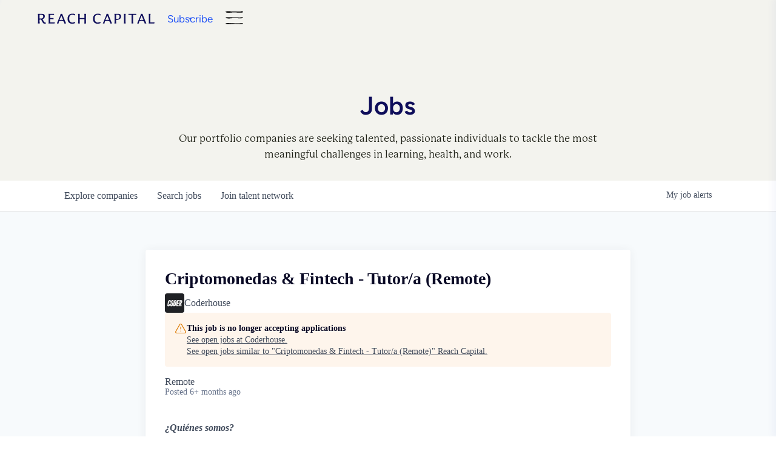

--- FILE ---
content_type: text/html; charset=utf-8
request_url: https://jobs.reachcapital.com/companies/coderhouse/jobs/20633192-criptomonedas-fintech-tutor-a-remote
body_size: 22342
content:
<!DOCTYPE html><html lang="en"><head><link rel="shortcut icon" href="https://cdn.filestackcontent.com/ZIJSCB78ShmjpMzopx8G" data-next-head=""/><title data-next-head="">Criptomonedas &amp; Fintech - Tutor/a (Remote) @ Coderhouse | Reach Capital Job Board</title><meta name="description" property="og:description" content="Search job openings across the Reach Capital network." data-next-head=""/><meta charSet="utf-8" data-next-head=""/><meta name="viewport" content="initial-scale=1.0, width=device-width" data-next-head=""/><link rel="apple-touch-icon" sizes="180x180" href="https://cdn.filestackcontent.com/ZIJSCB78ShmjpMzopx8G" data-next-head=""/><link rel="icon" type="image/png" sizes="32x32" href="https://cdn.filestackcontent.com/ZIJSCB78ShmjpMzopx8G" data-next-head=""/><link rel="icon" type="image/png" sizes="16x16" href="https://cdn.filestackcontent.com/ZIJSCB78ShmjpMzopx8G" data-next-head=""/><link rel="shortcut icon" href="https://cdn.filestackcontent.com/ZIJSCB78ShmjpMzopx8G" data-next-head=""/><meta name="url" property="og:url" content="https://jobs.reachcapital.com" data-next-head=""/><meta name="type" property="og:type" content="website" data-next-head=""/><meta name="title" property="og:title" content="Reach Capital Job Board" data-next-head=""/><meta name="image" property="og:image" content="http://cdn.filestackcontent.com/mTgAC6tTRiGPM3H59hmw" data-next-head=""/><meta name="secure_url" property="og:image:secure_url" content="https://cdn.filestackcontent.com/mTgAC6tTRiGPM3H59hmw" data-next-head=""/><meta name="twitter:card" content="summary_large_image" data-next-head=""/><meta name="twitter:image" content="https://cdn.filestackcontent.com/mTgAC6tTRiGPM3H59hmw" data-next-head=""/><meta name="twitter:title" content="Reach Capital Job Board" data-next-head=""/><meta name="twitter:description" content="Search job openings across the Reach Capital network." data-next-head=""/><meta name="google-site-verification" content="CQNnZQRH0dvJgCqWABp64ULhLI69C53ULhWdJemAW_w" data-next-head=""/><script>!function(){var analytics=window.analytics=window.analytics||[];if(!analytics.initialize)if(analytics.invoked)window.console&&console.error&&console.error("Segment snippet included twice.");else{analytics.invoked=!0;analytics.methods=["trackSubmit","trackClick","trackLink","trackForm","pageview","identify","reset","group","track","ready","alias","debug","page","once","off","on","addSourceMiddleware","addIntegrationMiddleware","setAnonymousId","addDestinationMiddleware"];analytics.factory=function(e){return function(){if(window.analytics.initialized)return window.analytics[e].apply(window.analytics,arguments);var i=Array.prototype.slice.call(arguments);i.unshift(e);analytics.push(i);return analytics}};for(var i=0;i<analytics.methods.length;i++){var key=analytics.methods[i];analytics[key]=analytics.factory(key)}analytics.load=function(key,i){var t=document.createElement("script");t.type="text/javascript";t.async=!0;t.src="https://an.getro.com/analytics.js/v1/" + key + "/analytics.min.js";var n=document.getElementsByTagName("script")[0];n.parentNode.insertBefore(t,n);analytics._loadOptions=i};analytics._writeKey="VKRqdgSBA3lFoZSlbeHbrzqQkLPBcP7W";;analytics.SNIPPET_VERSION="4.16.1";
analytics.load("VKRqdgSBA3lFoZSlbeHbrzqQkLPBcP7W");

}}();</script><link rel="stylesheet" href="https://cdn-customers.getro.com/reach/style.react.css??v=5977526d28474e22090d1f7b763be97a8811021c"/><link rel="preload" href="https://cdn.getro.com/assets/_next/static/css/b1414ae24606c043.css" as="style"/><link rel="stylesheet" href="https://cdn.getro.com/assets/_next/static/css/b1414ae24606c043.css" data-n-g=""/><noscript data-n-css=""></noscript><script defer="" nomodule="" src="https://cdn.getro.com/assets/_next/static/chunks/polyfills-42372ed130431b0a.js"></script><script id="jquery" src="https://ajax.googleapis.com/ajax/libs/jquery/3.6.0/jquery.min.js" defer="" data-nscript="beforeInteractive"></script><script src="https://cdn.getro.com/assets/_next/static/chunks/webpack-ab24bfaf719efe01.js" defer=""></script><script src="https://cdn.getro.com/assets/_next/static/chunks/framework-4bf75dea1870880a.js" defer=""></script><script src="https://cdn.getro.com/assets/_next/static/chunks/main-c0580e7033dc0636.js" defer=""></script><script src="https://cdn.getro.com/assets/_next/static/chunks/pages/_app-f834347f4a016219.js" defer=""></script><script src="https://cdn.getro.com/assets/_next/static/chunks/a86620fd-3b4606652f1c2476.js" defer=""></script><script src="https://cdn.getro.com/assets/_next/static/chunks/8230-32f24b0bdad7dd87.js" defer=""></script><script src="https://cdn.getro.com/assets/_next/static/chunks/4000-0acb5a82151cbee6.js" defer=""></script><script src="https://cdn.getro.com/assets/_next/static/chunks/9091-5cd776e8ee5ad3a3.js" defer=""></script><script src="https://cdn.getro.com/assets/_next/static/chunks/1637-78ffe70d4577ff74.js" defer=""></script><script src="https://cdn.getro.com/assets/_next/static/chunks/3676-4975c339fc5bc499.js" defer=""></script><script src="https://cdn.getro.com/assets/_next/static/chunks/9358-87cc633cf780c23e.js" defer=""></script><script src="https://cdn.getro.com/assets/_next/static/chunks/9117-3aec73cad8fedb57.js" defer=""></script><script src="https://cdn.getro.com/assets/_next/static/chunks/1446-e0702699bbe10a44.js" defer=""></script><script src="https://cdn.getro.com/assets/_next/static/chunks/5355-de549b9a3c6c2743.js" defer=""></script><script src="https://cdn.getro.com/assets/_next/static/chunks/9582-6503694cc0000131.js" defer=""></script><script src="https://cdn.getro.com/assets/_next/static/chunks/pages/companies/%5BcompanySlug%5D/jobs/%5BjobSlug%5D-6f53dc9aa053c2e1.js" defer=""></script><script src="https://cdn.getro.com/assets/_next/static/xYQwiB1SSdFQv_oWMravA/_buildManifest.js" defer=""></script><script src="https://cdn.getro.com/assets/_next/static/xYQwiB1SSdFQv_oWMravA/_ssgManifest.js" defer=""></script><meta name="sentry-trace" content="48f93653fbbcbf78a6b9c22b1c00f482-6e7fc4b90f15597b-0"/><meta name="baggage" content="sentry-environment=production,sentry-release=6ab69483ce1bb3bee53305ba994cffebdc5e8e1c,sentry-public_key=99c84790fa184cf49c16c34cd7113f75,sentry-trace_id=48f93653fbbcbf78a6b9c22b1c00f482,sentry-org_id=129958,sentry-sampled=false,sentry-sample_rand=0.6893498947617323,sentry-sample_rate=0.033"/><style data-styled="" data-styled-version="5.3.11">.gVRrUK{box-sizing:border-box;margin:0;min-width:0;font-family:-apple-system,BlinkMacSystemFont,'Segoe UI','Roboto','Oxygen','Ubuntu','Cantarell','Fira Sans','Droid Sans','Helvetica Neue','sans-serif';font-weight:400;font-style:normal;font-size:16px;color:#3F495A;}/*!sc*/
.fyPcag{box-sizing:border-box;margin:0;min-width:0;background-color:#F7FAFC;min-height:100vh;-webkit-flex-direction:column;-ms-flex-direction:column;flex-direction:column;-webkit-align-items:stretch;-webkit-box-align:stretch;-ms-flex-align:stretch;align-items:stretch;}/*!sc*/
.dKubqp{box-sizing:border-box;margin:0;min-width:0;}/*!sc*/
.elbZCm{box-sizing:border-box;margin:0;min-width:0;width:100%;}/*!sc*/
.dFKghv{box-sizing:border-box;margin:0;min-width:0;box-shadow:0 1px 0 0 #e5e5e5;-webkit-flex-direction:row;-ms-flex-direction:row;flex-direction:row;width:100%;background-color:#ffffff;}/*!sc*/
.byBMUo{box-sizing:border-box;margin:0;min-width:0;max-width:100%;width:100%;margin-left:auto;margin-right:auto;}/*!sc*/
@media screen and (min-width:40em){.byBMUo{width:100%;}}/*!sc*/
@media screen and (min-width:65em){.byBMUo{width:1100px;}}/*!sc*/
.fWatEX{box-sizing:border-box;margin:0;min-width:0;color:#4900FF;position:relative;-webkit-text-decoration:none;text-decoration:none;-webkit-transition:all ease 0.3s;transition:all ease 0.3s;text-transform:capitalize;-webkit-order:1;-ms-flex-order:1;order:1;padding-left:8px;padding-right:8px;padding-top:16px;padding-bottom:16px;font-size:16px;color:#3F495A;display:-webkit-box;display:-webkit-flex;display:-ms-flexbox;display:flex;-webkit-align-items:baseline;-webkit-box-align:baseline;-ms-flex-align:baseline;align-items:baseline;}/*!sc*/
@media screen and (min-width:40em){.fWatEX{text-transform:capitalize;}}/*!sc*/
@media screen and (min-width:65em){.fWatEX{text-transform:unset;}}/*!sc*/
.fWatEX span{display:none;}/*!sc*/
.fWatEX::after{content:'';position:absolute;left:0;right:0;bottom:0;height:0.125rem;background-color:#4900FF;opacity:0;-webkit-transition:opacity 0.3s;transition:opacity 0.3s;}/*!sc*/
.fWatEX:hover{color:#3F495A;}/*!sc*/
.fWatEX:active{background-color:#F7FAFC;-webkit-transform:scale(.94);-ms-transform:scale(.94);transform:scale(.94);}/*!sc*/
.fWatEX.active{font-weight:600;color:#090925;}/*!sc*/
.fWatEX.active::after{opacity:1;}/*!sc*/
@media screen and (min-width:40em){.fWatEX{padding-left:16px;padding-right:16px;}}/*!sc*/
.ekJmTQ{box-sizing:border-box;margin:0;min-width:0;display:none;}/*!sc*/
@media screen and (min-width:40em){.ekJmTQ{display:none;}}/*!sc*/
@media screen and (min-width:65em){.ekJmTQ{display:inline-block;}}/*!sc*/
.bhqgWy{box-sizing:border-box;margin:0;min-width:0;color:#4900FF;position:relative;-webkit-text-decoration:none;text-decoration:none;-webkit-transition:all ease 0.3s;transition:all ease 0.3s;text-transform:capitalize;-webkit-order:0;-ms-flex-order:0;order:0;padding-left:8px;padding-right:8px;padding-top:16px;padding-bottom:16px;font-size:16px;color:#3F495A;display:-webkit-box;display:-webkit-flex;display:-ms-flexbox;display:flex;-webkit-align-items:baseline;-webkit-box-align:baseline;-ms-flex-align:baseline;align-items:baseline;}/*!sc*/
@media screen and (min-width:40em){.bhqgWy{text-transform:capitalize;}}/*!sc*/
@media screen and (min-width:65em){.bhqgWy{text-transform:unset;}}/*!sc*/
.bhqgWy span{display:none;}/*!sc*/
.bhqgWy::after{content:'';position:absolute;left:0;right:0;bottom:0;height:0.125rem;background-color:#4900FF;opacity:0;-webkit-transition:opacity 0.3s;transition:opacity 0.3s;}/*!sc*/
.bhqgWy:hover{color:#3F495A;}/*!sc*/
.bhqgWy:active{background-color:#F7FAFC;-webkit-transform:scale(.94);-ms-transform:scale(.94);transform:scale(.94);}/*!sc*/
.bhqgWy.active{font-weight:600;color:#090925;}/*!sc*/
.bhqgWy.active::after{opacity:1;}/*!sc*/
@media screen and (min-width:40em){.bhqgWy{padding-left:16px;padding-right:16px;}}/*!sc*/
.eOYVLz{box-sizing:border-box;margin:0;min-width:0;color:#4900FF;position:relative;-webkit-text-decoration:none;text-decoration:none;-webkit-transition:all ease 0.3s;transition:all ease 0.3s;text-transform:unset;-webkit-order:2;-ms-flex-order:2;order:2;padding-left:8px;padding-right:8px;padding-top:16px;padding-bottom:16px;font-size:16px;color:#3F495A;display:-webkit-box;display:-webkit-flex;display:-ms-flexbox;display:flex;-webkit-align-items:center;-webkit-box-align:center;-ms-flex-align:center;align-items:center;}/*!sc*/
.eOYVLz span{display:none;}/*!sc*/
.eOYVLz::after{content:'';position:absolute;left:0;right:0;bottom:0;height:0.125rem;background-color:#4900FF;opacity:0;-webkit-transition:opacity 0.3s;transition:opacity 0.3s;}/*!sc*/
.eOYVLz:hover{color:#3F495A;}/*!sc*/
.eOYVLz:active{background-color:#F7FAFC;-webkit-transform:scale(.94);-ms-transform:scale(.94);transform:scale(.94);}/*!sc*/
.eOYVLz.active{font-weight:600;color:#090925;}/*!sc*/
.eOYVLz.active::after{opacity:1;}/*!sc*/
@media screen and (min-width:40em){.eOYVLz{padding-left:16px;padding-right:16px;}}/*!sc*/
.jQZwAb{box-sizing:border-box;margin:0;min-width:0;display:inline-block;}/*!sc*/
@media screen and (min-width:40em){.jQZwAb{display:inline-block;}}/*!sc*/
@media screen and (min-width:65em){.jQZwAb{display:none;}}/*!sc*/
.ioCEHO{box-sizing:border-box;margin:0;min-width:0;margin-left:auto;margin-right:16px;text-align:left;-webkit-flex-direction:column;-ms-flex-direction:column;flex-direction:column;-webkit-order:9999;-ms-flex-order:9999;order:9999;}/*!sc*/
@media screen and (min-width:40em){.ioCEHO{margin-right:16px;}}/*!sc*/
@media screen and (min-width:65em){.ioCEHO{margin-right:0;}}/*!sc*/
.iJaGyT{box-sizing:border-box;margin:0;min-width:0;position:relative;cursor:pointer;-webkit-transition:all ease 0.3s;transition:all ease 0.3s;border-radius:4px;font-size:16px;font-weight:500;display:-webkit-box;display:-webkit-flex;display:-ms-flexbox;display:flex;-webkit-tap-highlight-color:transparent;-webkit-align-items:center;-webkit-box-align:center;-ms-flex-align:center;align-items:center;font-family:-apple-system,BlinkMacSystemFont,'Segoe UI','Roboto','Oxygen','Ubuntu','Cantarell','Fira Sans','Droid Sans','Helvetica Neue','sans-serif';color:#3F495A;background-color:#FFFFFF;border-style:solid;border-color:#A3B1C2;border-width:1px;border:none;border-color:transparent;width:small;height:small;margin-top:8px;padding:8px 16px;padding-right:0;-webkit-align-self:center;-ms-flex-item-align:center;align-self:center;font-size:14px;}/*!sc*/
.iJaGyT:active{-webkit-transform:scale(.94);-ms-transform:scale(.94);transform:scale(.94);box-shadow:inset 0px 1.875px 1.875px rgba(0,0,0,0.12);}/*!sc*/
.iJaGyT:disabled{color:#A3B1C2;}/*!sc*/
.iJaGyT:hover{background-color:#F7FAFC;}/*!sc*/
.iJaGyT [role="progressbar"] > div > div{border-color:rgba(63,73,90,0.2);border-top-color:#090925;}/*!sc*/
@media screen and (min-width:40em){.iJaGyT{border-color:#A3B1C2;}}/*!sc*/
@media screen and (min-width:40em){.iJaGyT{padding-right:16px;}}/*!sc*/
.jUfIjB{box-sizing:border-box;margin:0;min-width:0;display:none;}/*!sc*/
@media screen and (min-width:40em){.jUfIjB{display:block;}}/*!sc*/
.iqghoL{box-sizing:border-box;margin:0;min-width:0;margin-left:auto !important;margin-right:auto !important;box-sizing:border-box;max-width:100%;position:static;z-index:1;margin-left:auto;margin-right:auto;width:100%;padding-top:0;padding-left:16px;padding-right:16px;padding-bottom:64px;}/*!sc*/
@media screen and (min-width:40em){.iqghoL{width:100%;}}/*!sc*/
@media screen and (min-width:65em){.iqghoL{width:1132px;}}/*!sc*/
.ebGWQq{box-sizing:border-box;margin:0;min-width:0;-webkit-box-pack:justify;-webkit-justify-content:space-between;-ms-flex-pack:justify;justify-content:space-between;margin-bottom:24px;-webkit-flex-direction:column;-ms-flex-direction:column;flex-direction:column;width:100%;}/*!sc*/
@media screen and (min-width:40em){.ebGWQq{-webkit-flex-direction:row;-ms-flex-direction:row;flex-direction:row;}}/*!sc*/
@media screen and (min-width:65em){.ebGWQq{-webkit-flex-direction:row;-ms-flex-direction:row;flex-direction:row;}}/*!sc*/
.dsHaKT{box-sizing:border-box;margin:0;min-width:0;gap:24px;-webkit-flex-direction:column;-ms-flex-direction:column;flex-direction:column;width:100%;}/*!sc*/
.iaKmHE{box-sizing:border-box;margin:0;min-width:0;font-size:28px;margin-bottom:8px;color:#090925;}/*!sc*/
.iKYCNv{box-sizing:border-box;margin:0;min-width:0;-webkit-column-gap:8px;column-gap:8px;cursor:pointer;-webkit-align-items:center;-webkit-box-align:center;-ms-flex-align:center;align-items:center;}/*!sc*/
.iKYCNv color{main:#3F495A;dark:#090925;subtle:#67738B;placeholder:#8797AB;link:#3F495A;link-accent:#4900FF;error:#D90218;}/*!sc*/
.hRzXmX{box-sizing:border-box;margin:0;min-width:0;width:32px;}/*!sc*/
.ijjZxr{box-sizing:border-box;margin:0;min-width:0;margin-bottom:16px;}/*!sc*/
.kGAAEy{box-sizing:border-box;margin:0;min-width:0;-webkit-flex-direction:column;-ms-flex-direction:column;flex-direction:column;gap:8px;}/*!sc*/
.dkjSzf{box-sizing:border-box;margin:0;min-width:0;font-weight:600;font-size:14px;color:#090925;}/*!sc*/
.eRlSKr{box-sizing:border-box;margin:0;min-width:0;color:#3F495A!important;font-weight:500;}/*!sc*/
.lhPfhV{box-sizing:border-box;margin:0;min-width:0;-webkit-column-gap:8px;column-gap:8px;-webkit-box-pack:justify;-webkit-justify-content:space-between;-ms-flex-pack:justify;justify-content:space-between;}/*!sc*/
.hQNFTd{box-sizing:border-box;margin:0;min-width:0;row-gap:8px;-webkit-flex-direction:column;-ms-flex-direction:column;flex-direction:column;}/*!sc*/
.fLzXDu{box-sizing:border-box;margin:0;min-width:0;font-size:14px;color:#67738B;}/*!sc*/
.crBMPy{box-sizing:border-box;margin:0;min-width:0;margin-top:40px;}/*!sc*/
.crBMPy li:not(:last-child){margin-bottom:8px;}/*!sc*/
.crBMPy p,.crBMPy span,.crBMPy div,.crBMPy li,.crBMPy ol,.crBMPy ul{color:#3F495A;font-size:16px!important;line-height:140%!important;margin:0 auto 16px;}/*!sc*/
.crBMPy h1,.crBMPy h2,.crBMPy h3,.crBMPy h4,.crBMPy h5,.crBMPy h6{color:#090925;}/*!sc*/
.crBMPy h4,.crBMPy h5,.crBMPy h6{font-size:16px;margin:0 auto 16px;}/*!sc*/
.crBMPy h1:not(:first-child){font-size:24px;margin:48px auto 16px;}/*!sc*/
.crBMPy h2:not(:first-child){font-size:20px;margin:32px auto 16px;}/*!sc*/
.crBMPy h3:not(:first-child){font-size:18px;margin:24px auto 16px;}/*!sc*/
.crBMPy ul{padding:0 0 0 32px;}/*!sc*/
.crBMPy a{color:#3F495A !important;}/*!sc*/
.iIGtVd{box-sizing:border-box;margin:0;min-width:0;max-width:600px;margin:0 auto;}/*!sc*/
.friAmK{box-sizing:border-box;margin:0;min-width:0;padding-bottom:40px;margin-top:40px;}/*!sc*/
.bOyPTM{box-sizing:border-box;margin:0;min-width:0;gap:40px;margin-top:40px;-webkit-align-items:center;-webkit-box-align:center;-ms-flex-align:center;align-items:center;-webkit-box-pack:justify;-webkit-justify-content:space-between;-ms-flex-pack:justify;justify-content:space-between;-webkit-flex-direction:column;-ms-flex-direction:column;flex-direction:column;}/*!sc*/
@media screen and (min-width:40em){.bOyPTM{-webkit-flex-direction:row;-ms-flex-direction:row;flex-direction:row;}}/*!sc*/
.kkTXM{box-sizing:border-box;margin:0;min-width:0;-webkit-text-decoration-line:underline;text-decoration-line:underline;cursor:pointer;display:block;text-align:center;color:#3F495A !important;font-size:14px;line-height:22px;}/*!sc*/
.fIUOoG{box-sizing:border-box;margin:0;min-width:0;justify-self:flex-end;margin-top:auto;-webkit-flex-direction:row;-ms-flex-direction:row;flex-direction:row;width:100%;background-color:transparent;padding-top:32px;padding-bottom:32px;}/*!sc*/
.Jizzq{box-sizing:border-box;margin:0;min-width:0;width:100%;margin-left:auto;margin-right:auto;-webkit-flex-direction:column;-ms-flex-direction:column;flex-direction:column;text-align:center;}/*!sc*/
@media screen and (min-width:40em){.Jizzq{width:1100px;}}/*!sc*/
.fONCsf{box-sizing:border-box;margin:0;min-width:0;color:#4900FF;-webkit-align-self:center;-ms-flex-item-align:center;align-self:center;margin-bottom:16px;color:#090925;width:120px;}/*!sc*/
.bfORaf{box-sizing:border-box;margin:0;min-width:0;color:currentColor;width:100%;height:auto;}/*!sc*/
.gkPOSa{box-sizing:border-box;margin:0;min-width:0;-webkit-flex-direction:row;-ms-flex-direction:row;flex-direction:row;-webkit-box-pack:center;-webkit-justify-content:center;-ms-flex-pack:center;justify-content:center;-webkit-flex-wrap:wrap;-ms-flex-wrap:wrap;flex-wrap:wrap;}/*!sc*/
.hDtUlk{box-sizing:border-box;margin:0;min-width:0;-webkit-appearance:none;-moz-appearance:none;appearance:none;display:inline-block;text-align:center;line-height:inherit;-webkit-text-decoration:none;text-decoration:none;font-size:inherit;padding-left:16px;padding-right:16px;padding-top:8px;padding-bottom:8px;color:#ffffff;background-color:#4900FF;border:none;border-radius:4px;padding-left:8px;padding-right:8px;font-size:16px;position:relative;z-index:2;cursor:pointer;-webkit-transition:all ease 0.3s;transition:all ease 0.3s;border-radius:4px;font-weight:500;display:-webkit-box;display:-webkit-flex;display:-ms-flexbox;display:flex;-webkit-tap-highlight-color:transparent;-webkit-align-items:center;-webkit-box-align:center;-ms-flex-align:center;align-items:center;font-family:-apple-system,BlinkMacSystemFont,'Segoe UI','Roboto','Oxygen','Ubuntu','Cantarell','Fira Sans','Droid Sans','Helvetica Neue','sans-serif';color:#3F495A;background-color:transparent;border-style:solid;border-color:#A3B1C2;border-width:1px;border:none;-webkit-box-pack:unset;-webkit-justify-content:unset;-ms-flex-pack:unset;justify-content:unset;-webkit-text-decoration:none;text-decoration:none;white-space:nowrap;margin-right:16px;padding:0;color:#67738B;padding-top:4px;padding-bottom:4px;font-size:12px;}/*!sc*/
.hDtUlk:active{-webkit-transform:scale(.94);-ms-transform:scale(.94);transform:scale(.94);box-shadow:inset 0px 1.875px 1.875px rgba(0,0,0,0.12);}/*!sc*/
.hDtUlk:disabled{color:#A3B1C2;}/*!sc*/
.hDtUlk:hover{-webkit-text-decoration:underline;text-decoration:underline;}/*!sc*/
.hDtUlk [role="progressbar"] > div > div{border-color:rgba(63,73,90,0.2);border-top-color:#090925;}/*!sc*/
data-styled.g1[id="sc-aXZVg"]{content:"gVRrUK,fyPcag,dKubqp,elbZCm,dFKghv,byBMUo,fWatEX,ekJmTQ,bhqgWy,eOYVLz,jQZwAb,ioCEHO,iJaGyT,jUfIjB,iqghoL,ebGWQq,dsHaKT,iaKmHE,iKYCNv,hRzXmX,ijjZxr,kGAAEy,dkjSzf,eRlSKr,lhPfhV,hQNFTd,fLzXDu,crBMPy,iIGtVd,friAmK,bOyPTM,kkTXM,fIUOoG,Jizzq,fONCsf,bfORaf,gkPOSa,hDtUlk,"}/*!sc*/
.fteAEG{display:-webkit-box;display:-webkit-flex;display:-ms-flexbox;display:flex;}/*!sc*/
data-styled.g2[id="sc-gEvEer"]{content:"fteAEG,"}/*!sc*/
.flWBVF{box-sizing:border-box;margin:0;min-width:0;container-type:inline-size;container-name:hero;}/*!sc*/
.dkvSMg{box-sizing:border-box;margin:0;min-width:0;position:relative;background-size:cover;background-position:center center;text-align:center;padding-top:32px;padding-bottom:32px;color:#090925;}/*!sc*/
@media (min-width:480px){.dkvSMg{padding:calc(10 * 0.5rem) 0;}}/*!sc*/
.dkvSMg::before{content:'';position:absolute;left:0;right:0;top:0;bottom:0;background-color:#F3F3EE;z-index:2;}/*!sc*/
.cmDbPT{box-sizing:border-box;margin:0;min-width:0;margin-left:auto !important;margin-right:auto !important;box-sizing:border-box;max-width:100%;position:relative;z-index:3;margin-left:auto;margin-right:auto;width:100%;padding-top:0;padding-left:16px;padding-right:16px;}/*!sc*/
@media screen and (min-width:40em){.cmDbPT{width:100%;}}/*!sc*/
@media screen and (min-width:65em){.cmDbPT{width:1132px;}}/*!sc*/
.bsENgY{box-sizing:border-box;margin:0;min-width:0;max-width:900px;position:relative;text-align:center;font-size:18px;font-weight:500;font-family:inherit;margin-left:auto;margin-right:auto;margin-top:0;margin-bottom:0;color:inherit;}/*!sc*/
@media screen and (min-width:40em){.bsENgY{font-size:32px;}}/*!sc*/
.pKjCT{box-sizing:border-box;margin:0;min-width:0;position:relative;font-weight:300;font-style:italic;color:inherit;font-size:16px;margin-top:16px;margin-left:auto;margin-right:auto;margin-bottom:0;}/*!sc*/
.pKjCT:first-child{margin-top:0;}/*!sc*/
@media screen and (min-width:40em){.pKjCT{font-size:18px;}}/*!sc*/
.gwmNXr{box-sizing:border-box;margin:0;min-width:0;}/*!sc*/
.eBWkFz{box-sizing:border-box;margin:0;min-width:0;padding:32px;box-shadow:0px 1px 2px 0px rgba(27,36,50,0.04),0px 1px 16px 0px rgba(27,36,50,0.06);border-radius:4px;background-color:#FFFFFF;margin-left:auto;margin-right:auto;width:100%;-webkit-flex-direction:column;-ms-flex-direction:column;flex-direction:column;padding-left:16px;padding-right:16px;margin-top:64px;max-width:800px;margin-left:auto;margin-right:auto;}/*!sc*/
@media screen and (min-width:40em){.eBWkFz{padding-left:32px;padding-right:32px;}}/*!sc*/
.jBogQf{box-sizing:border-box;margin:0;min-width:0;position:relative;width:100%;-webkit-align-items:start;-webkit-box-align:start;-ms-flex-align:start;align-items:start;}/*!sc*/
.ddKpAl{box-sizing:border-box;margin:0;min-width:0;-webkit-flex:1 1;-ms-flex:1 1;flex:1 1;}/*!sc*/
.VWXkL{box-sizing:border-box;margin:0;min-width:0;position:relative;font-weight:500;color:#3F495A;height:100%;width:100%;border-radius:4px;}/*!sc*/
.cVYRew{box-sizing:border-box;margin:0;min-width:0;max-width:100%;height:auto;border-radius:4px;overflow:hidden;object-fit:contain;width:100%;height:100%;}/*!sc*/
.hPknKP{box-sizing:border-box;margin:0;min-width:0;background-color:#FEF5EC;text-align:left;-webkit-align-items:flex-start;-webkit-box-align:flex-start;-ms-flex-align:flex-start;align-items:flex-start;-webkit-flex:0 0 auto;-ms-flex:0 0 auto;flex:0 0 auto;padding:16px;border-radius:4px;line-height:1.4;gap:16px;}/*!sc*/
.jDfdPi{box-sizing:border-box;margin:0;min-width:0;height:20px;width:20px;}/*!sc*/
.kgAlEH{box-sizing:border-box;margin:0;min-width:0;color:#DE7B02;-webkit-align-items:center;-webkit-box-align:center;-ms-flex-align:center;align-items:center;-webkit-flex:0 0 auto;-ms-flex:0 0 auto;flex:0 0 auto;}/*!sc*/
.cYMjnh{box-sizing:border-box;margin:0;min-width:0;font-weight:500;font-size:14px;color:#3F495A;}/*!sc*/
.exMvxQ{box-sizing:border-box;margin:0;min-width:0;-webkit-text-decoration:none;text-decoration:none;color:currentColor;width:100%;height:auto;}/*!sc*/
data-styled.g3[id="sc-eqUAAy"]{content:"flWBVF,dkvSMg,cmDbPT,bsENgY,pKjCT,gwmNXr,eBWkFz,jBogQf,ddKpAl,VWXkL,cVYRew,hPknKP,jDfdPi,kgAlEH,cYMjnh,exMvxQ,"}/*!sc*/
.gQycbC{display:-webkit-box;display:-webkit-flex;display:-ms-flexbox;display:flex;}/*!sc*/
data-styled.g4[id="sc-fqkvVR"]{content:"gQycbC,"}/*!sc*/
</style></head><body id="main-wrapper" class="custom-design-reach"><div id="root"></div><div id="__next"><div class="sc-aXZVg gVRrUK"><div class="" style="position:fixed;top:0;left:0;height:2px;background:transparent;z-index:99999999999;width:100%"><div class="" style="height:100%;background:#4900FF;transition:all 500ms ease;width:0%"><div style="box-shadow:0 0 10px #4900FF, 0 0 10px #4900FF;width:5%;opacity:1;position:absolute;height:100%;transition:all 500ms ease;transform:rotate(3deg) translate(0px, -4px);left:-10rem"></div></div></div><div id="wlc-main" class="sc-aXZVg sc-gEvEer fyPcag fteAEG network-container"><div data-testid="custom-header" id="reach-custom-header" class="sc-aXZVg dKubqp reach-custom-part">
<div class="cd-wrapper cd-header-wrapper">
  <header class="reach-header">
    <div class="reach-container">
      <a
        href="https://www.reachcapital.com/"
        class="reach-header__logo"
        aria-label="Home"
      >
        <img
          width="220"
          height="21"
          src="https://cdn-customers.getro.com/reach/images/logo.svg"
          class="attachment-full size-full"
          alt=""
          decoding="async"
        />
      </a>
      <a
        class="reach-btn reach-btn_primary-light reach-header__btn reach-hidden-tablet"
        aria-label="Subscribe"
        href="https://thewire.reachcapital.com/"
        target="_blank"
        ><span>Subscribe</span></a
      >
      <button class="reach-header__nav-toggle" aria-label="Nav">
        <svg
          width="32"
          height="33"
          viewBox="0 0 32 33"
          fill="none"
          xmlns="http://www.w3.org/2000/svg"
        >
          <path
            d="M2.71967 14.0601C9.74967 14.1901 16.9697 14.6601 23.9297 14.6201C25.7197 15.2001 32.5597 12.7001 31.7197 15.7301C25.7397 16.9701 19.4197 15.4001 13.4097 15.9101C10.8997 15.8301 8.53967 16.6001 6.11967 16.3801C3.89967 16.6901 -4.08033 15.3701 2.72967 14.0601H2.71967Z"
            fill="black"
          ></path>
          <path
            d="M2.71967 25.0601C9.74967 25.1901 16.9697 25.6601 23.9297 25.6201C25.7197 26.2001 32.5597 23.7001 31.7197 26.7301C25.7397 27.9701 19.4197 26.4001 13.4097 26.9101C10.8997 26.8301 8.53967 27.6001 6.11967 27.3801C3.89967 27.6901 -4.08033 26.3701 2.72967 25.0601H2.71967Z"
            fill="black"
          ></path>
          <path
            d="M2.71967 3.06006C9.74967 3.19006 16.9697 3.66006 23.9297 3.62006C25.7197 4.20006 32.5597 1.70006 31.7197 4.73006C25.7397 5.97006 19.4197 4.40006 13.4097 4.91006C10.8997 4.83006 8.53967 5.60006 6.11967 5.38006C3.89967 5.69006 -4.08033 4.37006 2.72967 3.06006H2.71967Z"
            fill="black"
          ></path>
          <path
            d="M2.71967 3.06006C9.74967 3.19006 16.9697 3.66006 23.9297 3.62006C25.7197 4.20006 32.5597 1.70006 31.7197 4.73006C25.7397 5.97006 19.4197 4.40006 13.4097 4.91006C10.8997 4.83006 8.53967 5.60006 6.11967 5.38006C3.89967 5.69006 -4.08033 4.37006 2.72967 3.06006H2.71967Z"
            fill="black"
          ></path>
        </svg>
      </button>
    </div>
  </header>

  <nav class="reach-header-nav">
    <div class="reach-header-nav__main">
      <div class="reach-container">
        <div class="reach-header-nav__body reach-shadow">
          <div class="reach-header-nav__content">
            <div class="reach-header-nav__title reach-h5"> Menu </div>
            <div class="reach-header-nav__menu-wrapp">
              <ul id="menu-header-main" class="reach-header-nav__menu"
                ><li
                  id="menu-item-6443"
                  class="menu-item menu-item-type-post_type menu-item-object-page menu-item-6443"
                  ><a href="https://www.reachcapital.com/about/"
                    ><span>About</span></a
                  ></li
                >
                <li
                  id="menu-item-5076"
                  class="menu-item menu-item-type-custom menu-item-object-custom menu-item-has-children menu-item-5076"
                  ><a href="#"><span>Focus Areas</span></a>
                  <ul class="sub-menu" style="max-height: 0">
                    <li
                      id="menu-item-6254"
                      class="menu-item menu-item-type-post_type menu-item-object-page menu-item-6254"
                      ><a
                        href="https://www.reachcapital.com/industries/learning/"
                        ><span>Learning</span></a
                      ></li
                    >
                    <li
                      id="menu-item-6253"
                      class="menu-item menu-item-type-post_type menu-item-object-page menu-item-6253"
                      ><a href="https://www.reachcapital.com/industries/work/"
                        ><span>Work</span></a
                      ></li
                    >
                    <li
                      id="menu-item-6255"
                      class="menu-item menu-item-type-post_type menu-item-object-page menu-item-6255"
                      ><a href="https://www.reachcapital.com/industries/health/"
                        ><span>Health</span></a
                      ></li
                    >
                  </ul>
                </li>
                <li
                  id="menu-item-6258"
                  class="menu-item menu-item-type-post_type menu-item-object-page menu-item-6258"
                  ><a href="https://www.reachcapital.com/companies/"
                    ><span>Portfolio</span></a
                  ></li
                >
                <li
                  id="menu-item-6252"
                  class="menu-item menu-item-type-post_type menu-item-object-page menu-item-6252"
                  ><a href="https://www.reachcapital.com/team/"
                    ><span>Team</span></a
                  ></li
                >
                <li
                  id="menu-item-5077"
                  class="menu-item menu-item-type-custom menu-item-object-custom menu-item-has-children menu-item-5077"
                  ><a><span>Resources</span></a>
                  <ul class="sub-menu" style="max-height: 0">
                    <li
                      id="menu-item-6256"
                      class="menu-item menu-item-type-post_type menu-item-object-page menu-item-6256"
                      ><a href="https://www.reachcapital.com/learn/"
                        ><span>All</span></a
                      ></li
                    >
                    <li
                      id="menu-item-5084"
                      class="menu-item menu-item-type-custom menu-item-object-custom menu-item-5084"
                      ><a
                        href="https://www.reachcapital.com/learn/?content-type=thought-leadership"
                        ><span>Thought Leadership</span></a
                      ></li
                    >
                    <li
                      id="menu-item-5083"
                      class="menu-item menu-item-type-custom menu-item-object-custom menu-item-5083"
                      ><a
                        href="https://www.reachcapital.com/learn/?content-type=news"
                        ><span>News</span></a
                      ></li
                    >
                    <li
                      id="menu-item-5085"
                      class="menu-item menu-item-type-custom menu-item-object-custom menu-item-5085"
                      ><a
                        target="_blank"
                        href="https://reachcapital.notion.site/Reach-Playbooks-b1a47d7cfd09443aa33694a80eb76aa4"
                        ><span>Playbooks</span></a
                      ></li
                    >
                  </ul>
                </li>
              </ul>
            </div>
            <a
              class="reach-btn reach-btn_secondary-dark reach-header-nav__btn reach-visible-tablet"
              aria-label="Subscribe"
              href="https://thewire.reachcapital.com/"
              target="_blank"
              ><span>Subscribe</span></a
            ><ul id="menu-header-company" class="reach-header-nav__company-menu"
              ><li
                id="menu-item-6444"
                class="menu-item menu-item-type-post_type menu-item-object-page menu-item-6444"
                ><a href="https://www.reachcapital.com/impact/"
                  ><span>Impact</span></a
                ></li
              >
              <li
                id="menu-item-7117"
                class="menu-item menu-item-type-post_type menu-item-object-page menu-item-7117"
                ><a href="https://www.reachcapital.com/founder-services/"
                  ><span>Platform</span></a
                ></li
              >
              <li
                id="menu-item-5089"
                class="menu-item menu-item-type-custom menu-item-object-custom menu-item-5089"
                ><a href="https://jobs.reachcapital.com/companies"
                  ><span>Jobs</span></a
                ></li
              >
              <li
                id="menu-item-6445"
                class="menu-item menu-item-type-post_type menu-item-object-page menu-item-6445"
                ><a href="https://www.reachcapital.com/apply/"
                  ><span>Share Your Idea</span></a
                ></li
              >
            </ul>
          </div>
        </div>
      </div>
    </div>
  </nav>

  <svg width="0" height="0">
    <defs>
      <filter
        id="pencilSketchClean"
        x="-20%"
        y="-20%"
        width="140%"
        height="140%"
        color-interpolation-filters="sRGB"
      >
        <feTurbulence
          type="fractalNoise"
          baseFrequency="0.65"
          numOctaves="2"
          seed="5"
          result="noise"
        ></feTurbulence>
        <feColorMatrix
          in="noise"
          type="matrix"
          values="
        3 0 0 0 -1
        0 3 0 0 -1
        0 0 3 0 -1
        0 0 0 1 0"
          result="noisyContrast"
        ></feColorMatrix>
        <feGaussianBlur
          in="noisyContrast"
          stdDeviation="0.6"
          result="grain"
        ></feGaussianBlur>

        <feDisplacementMap
          in="SourceAlpha"
          in2="grain"
          scale="4"
          xChannelSelector="R"
          yChannelSelector="G"
          result="displacedAlpha"
        ></feDisplacementMap>
        <feComposite
          in="SourceGraphic"
          in2="displacedAlpha"
          operator="in"
          result="roughEdges"
        ></feComposite>
        <feMerge>
          <feMergeNode in="roughEdges"></feMergeNode>
        </feMerge>
      </filter>
    </defs>
  </svg>
</div>

</div><div width="1" class="sc-aXZVg elbZCm"><div class="sc-eqUAAy flWBVF job-board-hero"><div data-testid="default-hero" color="text.dark" class="sc-eqUAAy dkvSMg network-hero"><div width="1,1,1132px" class="sc-eqUAAy cmDbPT container custom-design-reach" data-testid="container"><h2 class="sc-eqUAAy bsENgY job-tagline" data-testid="tagline" font-size="3,32px" font-weight="medium" font-family="inherit" color="inherit">Jobs</h2><div data-testid="subtitle" class="sc-eqUAAy pKjCT subtitle" font-weight="default" font-style="italic" color="inherit" font-size="2,3"><span class="sc-eqUAAy gwmNXr">Our portfolio companies are seeking talented, passionate individuals to tackle the most meaningful challenges in learning, health, and work.</span></div></div></div></div><div id="content"><div data-testid="navbar" width="1" class="sc-aXZVg sc-gEvEer dFKghv fteAEG"><div width="1,1,1100px" class="sc-aXZVg sc-gEvEer byBMUo fteAEG"><a href="/jobs" class="sc-aXZVg fWatEX theme_only " font-size="2" color="text.main" display="flex"><div display="none,none,inline-block" class="sc-aXZVg ekJmTQ">Search </div>jobs</a><a href="/companies" class="sc-aXZVg bhqgWy theme_only " font-size="2" color="text.main" display="flex"><div display="none,none,inline-block" class="sc-aXZVg ekJmTQ">Explore </div>companies</a><a href="/talent-network" class="sc-aXZVg eOYVLz theme_only " font-size="2" color="text.main" display="flex"><div display="none,none,inline-block" class="sc-aXZVg ekJmTQ">Join talent network</div><div display="inline-block,inline-block,none" class="sc-aXZVg jQZwAb">Talent</div></a><div order="9999" class="sc-aXZVg sc-gEvEer ioCEHO fteAEG"><div class="sc-aXZVg sc-gEvEer iJaGyT fteAEG theme_only" data-testid="my-job-alerts-button" font-size="14px">My <span class="sc-aXZVg jUfIjB">job </span>alerts</div></div></div></div><div width="1,1,1132px" data-testid="container" class="sc-aXZVg iqghoL"><script data-testid="job-ldjson" type="application/ld+json" async="">{"@context":"https://schema.org/","@type":"JobPosting","title":"Criptomonedas & Fintech - Tutor/a (Remote)","description":"<div> <div> <div> <strong><em>¿Quiénes somos?</em></strong><br><br>Coderhouse es una de las mejores startups de Latinoamérica y la primera escuela de programación en Argentina. Somos una plataforma de comunidad educativa que conecta a personas que buscan aprender de manera online con profesionales apasionados por enseñar.<br><br>Nuestro foco está en la educación digital y tenemos alcance mundial, dictamos cursos de desarrollo, marketing digital, diseño, data y producto. ¡Estamos certificados por Great Place to Work como la mejor startup para emplear millennials!<br><br><em><strong>¿Cuál es nuestra misión?</strong></em><br><br>Brindar educación digital efectiva de la forma más accesible e inclusiva posible.<br><br><em><strong>¿Qué buscamos?</strong></em><br><br>En esta oportunidad buscamos Tutores/as para nuestro equipo docente del curso CRIPTOMONEDAS &amp; FINTECH.<br><br><em><strong>Responsabilidades del Rol:</strong></em> </div> <ul> <li>Despejar dudas de los estudiantes durante la clase en vivo.</li> <li>Participar de las clases sumando ejemplos, experiencias y haciendo de soporte al docente.</li> <li>Tomar asistencia.</li> <li>Responder las consultas de los alumnos por fuera de la clase online en vivo dentro de las 24 hs hábiles de</li> <li>realizada la pregunta (de lunes a viernes).</li> <li>Corregir los desafíos y las entregas intermedias del proyecto final (pre-entregas) en el plazo de 72 hs hábiles (de lunes a viernes) de haber sido entregados.</li> <li>Realizar un seguimiento a los estudiantes: acompañarlos en su proceso de aprendizaje a lo largo del curso, motivarlos para realizar los desafíos y ofrecer apoyo en las dificultades que puedan atravesar.</li> <li>Dictar After Class.</li> </ul> <div> <br><strong><em>¿Qué valoramos?</em></strong> </div> <div> <br><em>Experiencia:</em><br>- Experiencia deseable como asesor tributario o financiero<br>- Experiencia deseable en Análisis de Mercado.<br>- Experiencia deseable como asesor de productos criptos de 1 al menos un año.</div> <div><em><br></em></div> <div> <em>Conocimientos y herramientas:</em><br>- Profesionales en el área de Sistemas o Derecho, con experiencia en Blockchain aplicado a criptoactivos.<br>- Dominio de las principales Wallets del mercado.<br>- Dominio operativo de los principales Exchanges y Mercados P2P.<br><strong><em><br>¿Qué ofrecemos?</em></strong><br>- Empleo totalmente remoto; puedes trabaja desde cualquier lugar de Argentina.<br>- Horarios flexibles para que puedas realizar en paralelo otras actividades.<br>- Plan de carrera y posibilidades de desarrollo a mediano plazo.<br>- Ambiente laboral 100% saludable.</div> <div>- Desde Coderhouse diseñamos el material de las clases (tanto lo teórico como lo práctico), los contenidos de nuestros cursos los co-creamos con referentes de las principales empresas de la industria.<br>- Apoyo continuo del equipo de Educación que acompaña a todo nuestro Staff Académico.<br>- Capacitaciones, descuentos en nuestros cursos y mucho más.<br>- Podrás formar parte de una de las comunidades en línea más grandes de LATAM, a través de nuestro Discord.</div> <div><br></div> <div>Si sientes que el perfil te representa, ¡no dejes de postularte! Súmate a nuestra misión de Democratizar la Educación, nosotros te acompañamos en tu recorrido.</div> <div> <em><br>En Coderhouse el valor humano es lo primordial. Por eso trabajamos en crear una cultura inclusiva, respetando las singularidades, los derechos y libertades de las personas, reconociendo el valor positivo de las diferentes edades, etnias, identidades de género, orígenes nacionales, religiones, discapacidades y orientaciones sexuales. Trabajamos todas nuestras búsquedas con base en esta premisa.</em><br><br> </div> </div> <div> <div id=\"applicant-form\"> <h3>Envíe su solicitud</h3> <div id=\"flash-alert\"> <div id=\"applicant-success\"> Su aplicación se ha enviado con éxito </div> <div id=\"applicant-error\"> <i></i> <ul> <li>Su aplicación tiene algún error</li> <span id=\"applicant-error-msg\"></span> </ul> </div> </div> </div> </div> </div>","datePosted":"2022-12-02T11:31:31.692Z","validThrough":"2024-11-08","employmentType":[],"hiringOrganization":{"@type":"Organization","name":"Coderhouse","description":"En Coderhouse podrás aprender a crear páginas web y aplicaciones móviles, convertirte en un experto del diseño UX y desarrollar las mejores tácticas de marketing digital. Nuestro objetivo: preparar a nuestros estudiantes para llevarlos de cero experiencia a listos para trabajar.","numberOfEmployees":2281,"address":[{"address":{"@type":"PostalAddress","addressLocality":"San Francisco, CA, USA"}},{"address":{"@type":"PostalAddress","addressLocality":"Argentina"}},{"address":{"@type":"PostalAddress","addressLocality":"Buenos Aires, Argentina"}},{"address":{"@type":"PostalAddress","addressLocality":"Palermo, Buenos Aires, Argentina"}}],"sameAs":"https://coderhouse.com","url":"https://coderhouse.com","logo":"https://cdn.getro.com/companies/777b8a23-0e39-4fb8-8cfb-e1fc62ac3815-1760751827","keywords":"Internet Services"},"jobLocationType":"TELECOMMUTE","applicantLocationRequirements":{"@type":"Country","name":"Earth"},"baseSalary":{"@type":"MonetaryAmount","currency":null,"value":{"@type":"QuantitativeValue","minValue":null,"maxValue":null,"unitText":"PERIOD_NOT_DEFINED"}}}</script><div width="100%" data-testid="edit-box" class="sc-eqUAAy eBWkFz"><div data-testid="content" width="1" class="sc-eqUAAy sc-fqkvVR jBogQf gQycbC"><div class="sc-eqUAAy ddKpAl"><div width="100%" class="sc-aXZVg sc-gEvEer ebGWQq fteAEG"><div width="100%" class="sc-aXZVg sc-gEvEer dsHaKT fteAEG"><div width="100%" class="sc-aXZVg elbZCm"><h2 font-size="28px" color="text.dark" class="sc-aXZVg iaKmHE">Criptomonedas &amp; Fintech - Tutor/a (Remote)</h2><div color="text" class="sc-aXZVg sc-gEvEer iKYCNv fteAEG"><div width="32" class="sc-aXZVg hRzXmX"><div data-testid="profile-picture" class="sc-eqUAAy sc-fqkvVR VWXkL gQycbC"><img data-testid="image" src="https://cdn.getro.com/companies/777b8a23-0e39-4fb8-8cfb-e1fc62ac3815-1760751827" alt="Coderhouse" class="sc-eqUAAy cVYRew"/></div></div><p class="sc-aXZVg dKubqp">Coderhouse</p></div></div><div class="sc-aXZVg ijjZxr"><div class="sc-eqUAAy sc-fqkvVR hPknKP gQycbC"><div color="warning" class="sc-eqUAAy sc-fqkvVR kgAlEH gQycbC"><svg xmlns="http://www.w3.org/2000/svg" width="20px" height="20px" viewBox="0 0 24 24" fill="none" stroke="currentColor" stroke-width="1.5" stroke-linecap="round" stroke-linejoin="round" class="sc-eqUAAy jDfdPi sc-eqUAAy jDfdPi" aria-hidden="true" data-testid="icon-warning"><path d="m21.73 18-8-14a2 2 0 0 0-3.48 0l-8 14A2 2 0 0 0 4 21h16a2 2 0 0 0 1.73-3Z"></path><line x1="12" x2="12" y1="9" y2="13"></line><line x1="12" x2="12.01" y1="17" y2="17"></line></svg></div><div color="text.main" class="sc-eqUAAy cYMjnh"><div class="sc-aXZVg sc-gEvEer kGAAEy fteAEG"><P font-weight="600" font-size="14px" color="text.dark" class="sc-aXZVg dkjSzf">This job is no longer accepting applications</P><a href="/companies/coderhouse#content" class="sc-aXZVg eRlSKr">See open jobs at <!-- -->Coderhouse<!-- -->.</a><a href="/jobs?q=Criptomonedas%20&amp;%20Fintech%20-%20Tutor/a%20(Remote)" class="sc-aXZVg eRlSKr">See open jobs similar to &quot;<!-- -->Criptomonedas &amp; Fintech - Tutor/a (Remote)<!-- -->&quot; <!-- -->Reach Capital<!-- -->.</a></div></div></div></div><div class="sc-aXZVg sc-gEvEer lhPfhV fteAEG"><div class="sc-aXZVg sc-gEvEer hQNFTd fteAEG"><div class="sc-aXZVg dKubqp"> <!-- --> </div><div class="sc-aXZVg dKubqp">Remote</div><div font-size="14px" color="text.subtle" class="sc-aXZVg fLzXDu">Posted<!-- --> <!-- -->6+ months ago</div></div></div></div></div><div class="sc-aXZVg crBMPy"><div data-testid="careerPage"><div> <div> <div> <strong><em>¿Quiénes somos?</em></strong><br><br>Coderhouse es una de las mejores startups de Latinoamérica y la primera escuela de programación en Argentina. Somos una plataforma de comunidad educativa que conecta a personas que buscan aprender de manera online con profesionales apasionados por enseñar.<br><br>Nuestro foco está en la educación digital y tenemos alcance mundial, dictamos cursos de desarrollo, marketing digital, diseño, data y producto. ¡Estamos certificados por Great Place to Work como la mejor startup para emplear millennials!<br><br><em><strong>¿Cuál es nuestra misión?</strong></em><br><br>Brindar educación digital efectiva de la forma más accesible e inclusiva posible.<br><br><em><strong>¿Qué buscamos?</strong></em><br><br>En esta oportunidad buscamos Tutores/as para nuestro equipo docente del curso CRIPTOMONEDAS &amp; FINTECH.<br><br><em><strong>Responsabilidades del Rol:</strong></em> </div> <ul> <li>Despejar dudas de los estudiantes durante la clase en vivo.</li> <li>Participar de las clases sumando ejemplos, experiencias y haciendo de soporte al docente.</li> <li>Tomar asistencia.</li> <li>Responder las consultas de los alumnos por fuera de la clase online en vivo dentro de las 24 hs hábiles de</li> <li>realizada la pregunta (de lunes a viernes).</li> <li>Corregir los desafíos y las entregas intermedias del proyecto final (pre-entregas) en el plazo de 72 hs hábiles (de lunes a viernes) de haber sido entregados.</li> <li>Realizar un seguimiento a los estudiantes: acompañarlos en su proceso de aprendizaje a lo largo del curso, motivarlos para realizar los desafíos y ofrecer apoyo en las dificultades que puedan atravesar.</li> <li>Dictar After Class.</li> </ul> <div> <br><strong><em>¿Qué valoramos?</em></strong> </div> <div> <br><em>Experiencia:</em><br>- Experiencia deseable como asesor tributario o financiero<br>- Experiencia deseable en Análisis de Mercado.<br>- Experiencia deseable como asesor de productos criptos de 1 al menos un año.</div>  <div> <em>Conocimientos y herramientas:</em><br>- Profesionales en el área de Sistemas o Derecho, con experiencia en Blockchain aplicado a criptoactivos.<br>- Dominio de las principales Wallets del mercado.<br>- Dominio operativo de los principales Exchanges y Mercados P2P.<br><strong><em><br>¿Qué ofrecemos?</em></strong><br>- Empleo totalmente remoto; puedes trabaja desde cualquier lugar de Argentina.<br>- Horarios flexibles para que puedas realizar en paralelo otras actividades.<br>- Plan de carrera y posibilidades de desarrollo a mediano plazo.<br>- Ambiente laboral 100% saludable.</div> <div>- Desde Coderhouse diseñamos el material de las clases (tanto lo teórico como lo práctico), los contenidos de nuestros cursos los co-creamos con referentes de las principales empresas de la industria.<br>- Apoyo continuo del equipo de Educación que acompaña a todo nuestro Staff Académico.<br>- Capacitaciones, descuentos en nuestros cursos y mucho más.<br>- Podrás formar parte de una de las comunidades en línea más grandes de LATAM, a través de nuestro Discord.</div>  <div>Si sientes que el perfil te representa, ¡no dejes de postularte! Súmate a nuestra misión de Democratizar la Educación, nosotros te acompañamos en tu recorrido.</div> <div> <em><br>En Coderhouse el valor humano es lo primordial. Por eso trabajamos en crear una cultura inclusiva, respetando las singularidades, los derechos y libertades de las personas, reconociendo el valor positivo de las diferentes edades, etnias, identidades de género, orígenes nacionales, religiones, discapacidades y orientaciones sexuales. Trabajamos todas nuestras búsquedas con base en esta premisa.</em><br><br> </div> </div> <div> <div id="applicant-form"> <h3>Envíe su solicitud</h3> <div id="flash-alert"> <div id="applicant-success"> Su aplicación se ha enviado con éxito </div> <div id="applicant-error"> <i></i> <ul> <li>Su aplicación tiene algún error</li> <span id="applicant-error-msg"></span> </ul> </div> </div> </div> </div> </div></div></div><div class="sc-aXZVg iIGtVd"><div class="sc-aXZVg friAmK"><div class="sc-eqUAAy sc-fqkvVR hPknKP gQycbC"><div color="warning" class="sc-eqUAAy sc-fqkvVR kgAlEH gQycbC"><svg xmlns="http://www.w3.org/2000/svg" width="20px" height="20px" viewBox="0 0 24 24" fill="none" stroke="currentColor" stroke-width="1.5" stroke-linecap="round" stroke-linejoin="round" class="sc-eqUAAy jDfdPi sc-eqUAAy jDfdPi" aria-hidden="true" data-testid="icon-warning"><path d="m21.73 18-8-14a2 2 0 0 0-3.48 0l-8 14A2 2 0 0 0 4 21h16a2 2 0 0 0 1.73-3Z"></path><line x1="12" x2="12" y1="9" y2="13"></line><line x1="12" x2="12.01" y1="17" y2="17"></line></svg></div><div color="text.main" class="sc-eqUAAy cYMjnh"><div class="sc-aXZVg sc-gEvEer kGAAEy fteAEG"><P font-weight="600" font-size="14px" color="text.dark" class="sc-aXZVg dkjSzf">This job is no longer accepting applications</P><a href="/companies/coderhouse#content" class="sc-aXZVg eRlSKr">See open jobs at <!-- -->Coderhouse<!-- -->.</a><a href="/jobs?q=Criptomonedas%20&amp;%20Fintech%20-%20Tutor/a%20(Remote)" class="sc-aXZVg eRlSKr">See open jobs similar to &quot;<!-- -->Criptomonedas &amp; Fintech - Tutor/a (Remote)<!-- -->&quot; <!-- -->Reach Capital<!-- -->.</a></div></div></div></div><div class="sc-aXZVg sc-gEvEer bOyPTM fteAEG"><a color="#3F495A !important" font-size="14px" href="/companies/coderhouse#content" class="sc-aXZVg kkTXM">See more open positions at <!-- -->Coderhouse</a></div></div></div></div></div><div data-rht-toaster="" style="position:fixed;z-index:9999;top:16px;left:16px;right:16px;bottom:16px;pointer-events:none"></div></div></div></div><div class="sc-aXZVg sc-gEvEer fIUOoG fteAEG powered-by-footer" data-testid="site-footer" width="1"><div width="1,1100px" class="sc-aXZVg sc-gEvEer Jizzq fteAEG"><a class="sc-aXZVg fONCsf theme_only" href="https://www.getro.com/getro-jobs" target="_blank" data-testid="footer-getro-logo" color="text.dark" width="120px" aria-label="Powered by Getro.com"><div color="currentColor" width="100%" height="auto" class="sc-eqUAAy exMvxQ sc-aXZVg bfORaf"><svg fill="currentColor" viewBox="0 0 196 59" xmlns="http://www.w3.org/2000/svg" style="display:block"><path class="Logo__powered-by" fill="#7C899C" d="M.6 12h1.296V7.568h2.72c1.968 0 3.424-1.392 3.424-3.408C8.04 2.128 6.648.8 4.616.8H.6V12zm1.296-5.584V1.952h2.608c1.344 0 2.208.928 2.208 2.208 0 1.296-.864 2.256-2.208 2.256H1.896zM13.511 12.208c2.496 0 4.352-1.872 4.352-4.368 0-2.496-1.824-4.368-4.336-4.368-2.48 0-4.352 1.856-4.352 4.368 0 2.528 1.84 4.368 4.336 4.368zm0-1.152c-1.776 0-3.04-1.344-3.04-3.216 0-1.824 1.248-3.216 3.04-3.216S16.567 6 16.567 7.84c0 1.856-1.264 3.216-3.056 3.216zM21.494 12h1.632l2.144-6.752h.096L27.494 12h1.632l2.608-8.32h-1.376l-2.032 6.88h-.096l-2.192-6.88h-1.44l-2.208 6.88h-.096l-2.016-6.88h-1.376L21.494 12zM36.866 12.208c1.952 0 3.408-1.104 3.872-2.656h-1.312c-.384.976-1.44 1.504-2.544 1.504-1.712 0-2.784-1.104-2.848-2.768h6.784v-.56c0-2.4-1.504-4.256-4.032-4.256-2.272 0-4.08 1.712-4.08 4.368 0 2.496 1.616 4.368 4.16 4.368zm-2.8-5.04c.128-1.536 1.328-2.544 2.72-2.544 1.408 0 2.576.88 2.688 2.544h-5.408zM43.065 12h1.264V7.712c0-1.584.848-2.768 2.368-2.768h.688V3.68h-.704c-1.216 0-2.032.848-2.272 1.552h-.096V3.68h-1.248V12zM52.679 12.208c1.952 0 3.408-1.104 3.872-2.656h-1.312c-.384.976-1.44 1.504-2.544 1.504-1.712 0-2.784-1.104-2.848-2.768h6.784v-.56c0-2.4-1.504-4.256-4.032-4.256-2.272 0-4.08 1.712-4.08 4.368 0 2.496 1.616 4.368 4.16 4.368zm-2.8-5.04c.128-1.536 1.328-2.544 2.72-2.544 1.408 0 2.576.88 2.688 2.544h-5.408zM62.382 12.208a3.405 3.405 0 002.88-1.52h.096V12h1.215V0H65.31v5.024h-.097c-.255-.432-1.183-1.552-2.927-1.552-2.352 0-4.049 1.824-4.049 4.384 0 2.544 1.697 4.352 4.145 4.352zm.08-1.136c-1.745 0-2.929-1.264-2.929-3.216 0-1.888 1.184-3.232 2.896-3.232 1.648 0 2.928 1.184 2.928 3.232 0 1.744-1.088 3.216-2.895 3.216zM77.976 12.208c2.448 0 4.144-1.808 4.144-4.352 0-2.56-1.696-4.384-4.048-4.384-1.744 0-2.672 1.12-2.928 1.552h-.096V0h-1.264v12H75v-1.312h.096a3.405 3.405 0 002.88 1.52zm-.08-1.136C76.088 11.072 75 9.6 75 7.856c0-2.048 1.28-3.232 2.928-3.232 1.712 0 2.896 1.344 2.896 3.232 0 1.952-1.184 3.216-2.928 3.216zM83.984 15.68h.864c1.36 0 2.016-.64 2.448-1.776L91.263 3.68H89.84l-2.591 7.04h-.097l-2.575-7.04h-1.408l3.375 8.768-.384 1.008c-.272.72-.736 1.072-1.552 1.072h-.623v1.152z"></path><g class="Logo__main" fill-rule="evenodd" transform="translate(0 24)"><path d="M71.908 17.008C71.908 7.354 78.583 0 88.218 0c8.135 0 13.837 5.248 15.34 12.04h-7.737c-1.015-2.81-3.756-4.92-7.602-4.92-5.48 0-9.062 4.265-9.062 9.886 0 5.763 3.58 10.073 9.062 10.073 4.375 0 7.558-2.483 8.134-5.481h-8.444v-6.091h16.223c.397 11.526-6.144 18.506-15.913 18.506-9.68.002-16.311-7.306-16.311-17.005zM107.048 21.177c0-7.73 4.861-13.119 11.978-13.119 7.692 0 11.715 5.997 11.715 12.886v2.107h-17.196c.222 3.139 2.387 5.388 5.615 5.388 2.696 0 4.509-1.406 5.171-2.952h6.188c-1.06 5.2-5.305 8.526-11.625 8.526-6.763.002-11.846-5.386-11.846-12.836zm17.328-2.951c-.265-2.623-2.298-4.638-5.35-4.638a5.367 5.367 0 00-5.348 4.638h10.698zM136.528 24.833V14.337h-3.757V8.714h2.21c1.238 0 1.901-.89 1.901-2.202V1.967h6.498v6.7h6.101v5.669h-6.101v10.12c0 1.827.973 2.953 3.006 2.953h3.005v5.996h-4.729c-5.084 0-8.134-3.139-8.134-8.572zM154.119 8.668h6.454v3.749h.354c.795-1.827 2.873-3.936 6.011-3.936h2.255v6.84h-2.697c-3.359 0-5.525 2.577-5.525 6.84v11.244h-6.852V8.668zM169.942 21.037c0-7.31 5.039-12.979 12.598-12.979 7.47 0 12.554 5.669 12.554 12.979 0 7.308-5.084 12.978-12.598 12.978-7.47 0-12.554-5.67-12.554-12.978zm18.212 0c0-3.749-2.387-6.42-5.658-6.42-3.227 0-5.614 2.671-5.614 6.42 0 3.794 2.387 6.419 5.614 6.419 3.271 0 5.658-2.67 5.658-6.42zM8.573 33.37L.548 22.383a2.91 2.91 0 010-3.399L8.573 7.997h8.57l-8.179 11.2c-.597.818-.597 2.155 0 2.973l8.18 11.2H8.573zM27.774 33.37L35.8 22.383c.73-1 .73-2.399 0-3.4L27.774 7.998h-8.571l8.18 11.199c.597.817.597 2.155 0 2.972l-8.18 11.2h8.571v.002z"></path><path d="M41.235 33.37l8.024-10.987c.73-1 .73-2.399 0-3.4L41.235 7.998h-8.572l8.18 11.199c.597.817.597 2.155 0 2.972l-8.18 11.2h8.572v.002z" opacity=".66"></path><path d="M54.695 33.37l8.024-10.987c.73-1 .73-2.399 0-3.4L54.695 7.998h-8.571l8.18 11.199c.597.817.597 2.155 0 2.972l-8.18 11.2h8.571v.002z" opacity=".33"></path></g></svg></div></a><div class="sc-aXZVg sc-gEvEer gkPOSa fteAEG"><a class="sc-aXZVg hDtUlk theme_only" font-size="0" href="/privacy-policy#content">Privacy policy</a><a class="sc-aXZVg hDtUlk theme_only" font-size="0" href="/cookie-policy#content">Cookie policy</a></div></div></div><div data-testid="custom-footer" id="reach-custom-footer" class="sc-aXZVg dKubqp reach-custom-part"><div class="cd-wrapper">
</div>
</div></div></div></div><script id="__NEXT_DATA__" type="application/json">{"props":{"pageProps":{"network":{"id":"685","description":"We invest in education because we believe itʼs our most valuable resource. It has the power to influence our course, contribute to our dreams and strengthen our communities.","domain":"reachcapital.com","employerOnboardingSuccessText":"","features":["job_board","advanced_design","dark_hero_text","numbers_in_nav"],"heroColorMask":"#F3F3EE","label":"reach","legal":{"link":"","name":"","email":"","address":"","ccpaCompliant":false,"ccpaPolicyUrl":"","dataPrivacyRegulatoryBody":"","dataPrivacyRegulatoryNumber":""},"logoUrl":"https://cdn.getro.com/companies/b02a10c5-4d04-580e-8c3e-b46471df997e-1727919764","mainImageUrl":"","metaFaviconUrl":"https://cdn.filestackcontent.com/ZIJSCB78ShmjpMzopx8G","metaTitle":"","metaDescription":"","metaTwitterUsername":"","metaImageUrl":"https://cdn.filestackcontent.com/mTgAC6tTRiGPM3H59hmw","name":"Reach Capital","tabsOrder":"companies, jobs","tagline":"Jobs","slug":"reach-capital","subtitle":"Our portfolio companies are seeking talented, passionate individuals to tackle the most meaningful challenges in learning, health, and work.","url":"jobs.reachcapital.com","tnSettings":{"tnCtaTitleText":"Leverage our network to build your career.","tnCtaButtonText":"Get Discovered","tnCtaDescriptionText":"Tell us about your professional DNA to get discovered by any company in our network with opportunities relevant to your career goals.","tnV2TabIntroductionTitle":null,"tnV2TabIntroductionText":null,"tnV2SuccessMessageTitle":null,"tnV2SuccessMessageText":null,"tnTabIntroductionText":"As our companies grow, they look to us to help them find the best talent.\r\n\r\nSignal that you'd be interested in working with a Reachcapital company to help us put the right opportunities at great companies on your radar. The choice to pursue a new career move is then up to you.","tnSignUpWelcomeText":"#### Hello,\r\nIn 5 quick steps, tell us about the type of opportunity you'd be interested in next. We'll use this information to help connect you to relevant opportunities in the Reachcapital network as they come up. You can always update this information later.","tnHidden":false,"tnSignUpWelcomeTitle":"","tnSendWelcomeEmail":true,"showJoinTnBlockToJobApplicants":false,"askJobAlertSubscribersToJoinTn":false,"askJbVisitorsToJoinTnBeforeLeavingToJobSource":false,"requireJbVisitorsToJoinTnBeforeLeavingToJobSource":false},"previewUrl":"","jobBoardFilters":{"stageFilter":true,"locationFilter":true,"seniorityFilter":true,"companySizeFilter":true,"compensationFilter":true,"jobFunctionFilter":true,"industryTagsFilter":true},"basePath":"","externalPrivacyPolicyUrl":"","kind":"ecosystem","kindSetupAt":"2025-04-24T19:21:04.557Z","connect":{"hasAccess":true,"hasPremium":false},"loaded":true,"hasAdvancedDesign":true,"isV2Onboarding":false,"hasMolEarlyAccess":false,"scripts":[],"advancedDesign":{"theme":{"colors":{"customPrimary":"#0042c1","customAccent":"#fff","loader":"#0042c1","navigationBar":"#0042c1"},"buttons":{"heroCta":{"color":"#fff","bg":"#0042c1","borderColor":"transparent",":hover":{"color":"#fff","bg":"#0047CF","borderColor":"transparent"}},"primary":{"color":"#fff","bg":"#0042c1","borderColor":"transparent",":hover":{"color":"#fff","bg":"#0047CF","borderColor":"transparent"}},"accent":{"color":"#0042c1","bg":"transparent","borderColor":"#0042c1",":hover":{"color":"#0047CF","bg":"transparent","borderColor":"#0047CF","backgroundColor":"#EDEDED"}},"anchorLink":{"color":"#0042c1",":hover":{"textDecoration":"underline"}}},"fonts":{"body":"-apple-system,BlinkMacSystemFont,'Segoe UI','Roboto','Oxygen','Ubuntu','Cantarell','Fira Sans','Droid Sans','Helvetica Neue','sans-serif'"}},"footer":"\u003cdiv class=\"cd-wrapper\"\u003e\n\u003c/div\u003e\n","version":"5977526d28474e22090d1f7b763be97a8811021c","header":"\n\u003cdiv class=\"cd-wrapper cd-header-wrapper\"\u003e\n  \u003cheader class=\"reach-header\"\u003e\n    \u003cdiv class=\"reach-container\"\u003e\n      \u003ca\n        href=\"https://www.reachcapital.com/\"\n        class=\"reach-header__logo\"\n        aria-label=\"Home\"\n      \u003e\n        \u003cimg\n          width=\"220\"\n          height=\"21\"\n          src=\"https://cdn-customers.getro.com/reach/images/logo.svg\"\n          class=\"attachment-full size-full\"\n          alt=\"\"\n          decoding=\"async\"\n        /\u003e\n      \u003c/a\u003e\n      \u003ca\n        class=\"reach-btn reach-btn_primary-light reach-header__btn reach-hidden-tablet\"\n        aria-label=\"Subscribe\"\n        href=\"https://thewire.reachcapital.com/\"\n        target=\"_blank\"\n        \u003e\u003cspan\u003eSubscribe\u003c/span\u003e\u003c/a\n      \u003e\n      \u003cbutton class=\"reach-header__nav-toggle\" aria-label=\"Nav\"\u003e\n        \u003csvg\n          width=\"32\"\n          height=\"33\"\n          viewBox=\"0 0 32 33\"\n          fill=\"none\"\n          xmlns=\"http://www.w3.org/2000/svg\"\n        \u003e\n          \u003cpath\n            d=\"M2.71967 14.0601C9.74967 14.1901 16.9697 14.6601 23.9297 14.6201C25.7197 15.2001 32.5597 12.7001 31.7197 15.7301C25.7397 16.9701 19.4197 15.4001 13.4097 15.9101C10.8997 15.8301 8.53967 16.6001 6.11967 16.3801C3.89967 16.6901 -4.08033 15.3701 2.72967 14.0601H2.71967Z\"\n            fill=\"black\"\n          \u003e\u003c/path\u003e\n          \u003cpath\n            d=\"M2.71967 25.0601C9.74967 25.1901 16.9697 25.6601 23.9297 25.6201C25.7197 26.2001 32.5597 23.7001 31.7197 26.7301C25.7397 27.9701 19.4197 26.4001 13.4097 26.9101C10.8997 26.8301 8.53967 27.6001 6.11967 27.3801C3.89967 27.6901 -4.08033 26.3701 2.72967 25.0601H2.71967Z\"\n            fill=\"black\"\n          \u003e\u003c/path\u003e\n          \u003cpath\n            d=\"M2.71967 3.06006C9.74967 3.19006 16.9697 3.66006 23.9297 3.62006C25.7197 4.20006 32.5597 1.70006 31.7197 4.73006C25.7397 5.97006 19.4197 4.40006 13.4097 4.91006C10.8997 4.83006 8.53967 5.60006 6.11967 5.38006C3.89967 5.69006 -4.08033 4.37006 2.72967 3.06006H2.71967Z\"\n            fill=\"black\"\n          \u003e\u003c/path\u003e\n          \u003cpath\n            d=\"M2.71967 3.06006C9.74967 3.19006 16.9697 3.66006 23.9297 3.62006C25.7197 4.20006 32.5597 1.70006 31.7197 4.73006C25.7397 5.97006 19.4197 4.40006 13.4097 4.91006C10.8997 4.83006 8.53967 5.60006 6.11967 5.38006C3.89967 5.69006 -4.08033 4.37006 2.72967 3.06006H2.71967Z\"\n            fill=\"black\"\n          \u003e\u003c/path\u003e\n        \u003c/svg\u003e\n      \u003c/button\u003e\n    \u003c/div\u003e\n  \u003c/header\u003e\n\n  \u003cnav class=\"reach-header-nav\"\u003e\n    \u003cdiv class=\"reach-header-nav__main\"\u003e\n      \u003cdiv class=\"reach-container\"\u003e\n        \u003cdiv class=\"reach-header-nav__body reach-shadow\"\u003e\n          \u003cdiv class=\"reach-header-nav__content\"\u003e\n            \u003cdiv class=\"reach-header-nav__title reach-h5\"\u003e Menu \u003c/div\u003e\n            \u003cdiv class=\"reach-header-nav__menu-wrapp\"\u003e\n              \u003cul id=\"menu-header-main\" class=\"reach-header-nav__menu\"\n                \u003e\u003cli\n                  id=\"menu-item-6443\"\n                  class=\"menu-item menu-item-type-post_type menu-item-object-page menu-item-6443\"\n                  \u003e\u003ca href=\"https://www.reachcapital.com/about/\"\n                    \u003e\u003cspan\u003eAbout\u003c/span\u003e\u003c/a\n                  \u003e\u003c/li\n                \u003e\n                \u003cli\n                  id=\"menu-item-5076\"\n                  class=\"menu-item menu-item-type-custom menu-item-object-custom menu-item-has-children menu-item-5076\"\n                  \u003e\u003ca href=\"#\"\u003e\u003cspan\u003eFocus Areas\u003c/span\u003e\u003c/a\u003e\n                  \u003cul class=\"sub-menu\" style=\"max-height: 0\"\u003e\n                    \u003cli\n                      id=\"menu-item-6254\"\n                      class=\"menu-item menu-item-type-post_type menu-item-object-page menu-item-6254\"\n                      \u003e\u003ca\n                        href=\"https://www.reachcapital.com/industries/learning/\"\n                        \u003e\u003cspan\u003eLearning\u003c/span\u003e\u003c/a\n                      \u003e\u003c/li\n                    \u003e\n                    \u003cli\n                      id=\"menu-item-6253\"\n                      class=\"menu-item menu-item-type-post_type menu-item-object-page menu-item-6253\"\n                      \u003e\u003ca href=\"https://www.reachcapital.com/industries/work/\"\n                        \u003e\u003cspan\u003eWork\u003c/span\u003e\u003c/a\n                      \u003e\u003c/li\n                    \u003e\n                    \u003cli\n                      id=\"menu-item-6255\"\n                      class=\"menu-item menu-item-type-post_type menu-item-object-page menu-item-6255\"\n                      \u003e\u003ca href=\"https://www.reachcapital.com/industries/health/\"\n                        \u003e\u003cspan\u003eHealth\u003c/span\u003e\u003c/a\n                      \u003e\u003c/li\n                    \u003e\n                  \u003c/ul\u003e\n                \u003c/li\u003e\n                \u003cli\n                  id=\"menu-item-6258\"\n                  class=\"menu-item menu-item-type-post_type menu-item-object-page menu-item-6258\"\n                  \u003e\u003ca href=\"https://www.reachcapital.com/companies/\"\n                    \u003e\u003cspan\u003ePortfolio\u003c/span\u003e\u003c/a\n                  \u003e\u003c/li\n                \u003e\n                \u003cli\n                  id=\"menu-item-6252\"\n                  class=\"menu-item menu-item-type-post_type menu-item-object-page menu-item-6252\"\n                  \u003e\u003ca href=\"https://www.reachcapital.com/team/\"\n                    \u003e\u003cspan\u003eTeam\u003c/span\u003e\u003c/a\n                  \u003e\u003c/li\n                \u003e\n                \u003cli\n                  id=\"menu-item-5077\"\n                  class=\"menu-item menu-item-type-custom menu-item-object-custom menu-item-has-children menu-item-5077\"\n                  \u003e\u003ca\u003e\u003cspan\u003eResources\u003c/span\u003e\u003c/a\u003e\n                  \u003cul class=\"sub-menu\" style=\"max-height: 0\"\u003e\n                    \u003cli\n                      id=\"menu-item-6256\"\n                      class=\"menu-item menu-item-type-post_type menu-item-object-page menu-item-6256\"\n                      \u003e\u003ca href=\"https://www.reachcapital.com/learn/\"\n                        \u003e\u003cspan\u003eAll\u003c/span\u003e\u003c/a\n                      \u003e\u003c/li\n                    \u003e\n                    \u003cli\n                      id=\"menu-item-5084\"\n                      class=\"menu-item menu-item-type-custom menu-item-object-custom menu-item-5084\"\n                      \u003e\u003ca\n                        href=\"https://www.reachcapital.com/learn/?content-type=thought-leadership\"\n                        \u003e\u003cspan\u003eThought Leadership\u003c/span\u003e\u003c/a\n                      \u003e\u003c/li\n                    \u003e\n                    \u003cli\n                      id=\"menu-item-5083\"\n                      class=\"menu-item menu-item-type-custom menu-item-object-custom menu-item-5083\"\n                      \u003e\u003ca\n                        href=\"https://www.reachcapital.com/learn/?content-type=news\"\n                        \u003e\u003cspan\u003eNews\u003c/span\u003e\u003c/a\n                      \u003e\u003c/li\n                    \u003e\n                    \u003cli\n                      id=\"menu-item-5085\"\n                      class=\"menu-item menu-item-type-custom menu-item-object-custom menu-item-5085\"\n                      \u003e\u003ca\n                        target=\"_blank\"\n                        href=\"https://reachcapital.notion.site/Reach-Playbooks-b1a47d7cfd09443aa33694a80eb76aa4\"\n                        \u003e\u003cspan\u003ePlaybooks\u003c/span\u003e\u003c/a\n                      \u003e\u003c/li\n                    \u003e\n                  \u003c/ul\u003e\n                \u003c/li\u003e\n              \u003c/ul\u003e\n            \u003c/div\u003e\n            \u003ca\n              class=\"reach-btn reach-btn_secondary-dark reach-header-nav__btn reach-visible-tablet\"\n              aria-label=\"Subscribe\"\n              href=\"https://thewire.reachcapital.com/\"\n              target=\"_blank\"\n              \u003e\u003cspan\u003eSubscribe\u003c/span\u003e\u003c/a\n            \u003e\u003cul id=\"menu-header-company\" class=\"reach-header-nav__company-menu\"\n              \u003e\u003cli\n                id=\"menu-item-6444\"\n                class=\"menu-item menu-item-type-post_type menu-item-object-page menu-item-6444\"\n                \u003e\u003ca href=\"https://www.reachcapital.com/impact/\"\n                  \u003e\u003cspan\u003eImpact\u003c/span\u003e\u003c/a\n                \u003e\u003c/li\n              \u003e\n              \u003cli\n                id=\"menu-item-7117\"\n                class=\"menu-item menu-item-type-post_type menu-item-object-page menu-item-7117\"\n                \u003e\u003ca href=\"https://www.reachcapital.com/founder-services/\"\n                  \u003e\u003cspan\u003ePlatform\u003c/span\u003e\u003c/a\n                \u003e\u003c/li\n              \u003e\n              \u003cli\n                id=\"menu-item-5089\"\n                class=\"menu-item menu-item-type-custom menu-item-object-custom menu-item-5089\"\n                \u003e\u003ca href=\"https://jobs.reachcapital.com/companies\"\n                  \u003e\u003cspan\u003eJobs\u003c/span\u003e\u003c/a\n                \u003e\u003c/li\n              \u003e\n              \u003cli\n                id=\"menu-item-6445\"\n                class=\"menu-item menu-item-type-post_type menu-item-object-page menu-item-6445\"\n                \u003e\u003ca href=\"https://www.reachcapital.com/apply/\"\n                  \u003e\u003cspan\u003eShare Your Idea\u003c/span\u003e\u003c/a\n                \u003e\u003c/li\n              \u003e\n            \u003c/ul\u003e\n          \u003c/div\u003e\n        \u003c/div\u003e\n      \u003c/div\u003e\n    \u003c/div\u003e\n  \u003c/nav\u003e\n\n  \u003csvg width=\"0\" height=\"0\"\u003e\n    \u003cdefs\u003e\n      \u003cfilter\n        id=\"pencilSketchClean\"\n        x=\"-20%\"\n        y=\"-20%\"\n        width=\"140%\"\n        height=\"140%\"\n        color-interpolation-filters=\"sRGB\"\n      \u003e\n        \u003cfeTurbulence\n          type=\"fractalNoise\"\n          baseFrequency=\"0.65\"\n          numOctaves=\"2\"\n          seed=\"5\"\n          result=\"noise\"\n        \u003e\u003c/feTurbulence\u003e\n        \u003cfeColorMatrix\n          in=\"noise\"\n          type=\"matrix\"\n          values=\"\n        3 0 0 0 -1\n        0 3 0 0 -1\n        0 0 3 0 -1\n        0 0 0 1 0\"\n          result=\"noisyContrast\"\n        \u003e\u003c/feColorMatrix\u003e\n        \u003cfeGaussianBlur\n          in=\"noisyContrast\"\n          stdDeviation=\"0.6\"\n          result=\"grain\"\n        \u003e\u003c/feGaussianBlur\u003e\n\n        \u003cfeDisplacementMap\n          in=\"SourceAlpha\"\n          in2=\"grain\"\n          scale=\"4\"\n          xChannelSelector=\"R\"\n          yChannelSelector=\"G\"\n          result=\"displacedAlpha\"\n        \u003e\u003c/feDisplacementMap\u003e\n        \u003cfeComposite\n          in=\"SourceGraphic\"\n          in2=\"displacedAlpha\"\n          operator=\"in\"\n          result=\"roughEdges\"\n        \u003e\u003c/feComposite\u003e\n        \u003cfeMerge\u003e\n          \u003cfeMergeNode in=\"roughEdges\"\u003e\u003c/feMergeNode\u003e\n        \u003c/feMerge\u003e\n      \u003c/filter\u003e\n    \u003c/defs\u003e\n  \u003c/svg\u003e\n\u003c/div\u003e\n\n\u003cscript\u003e\n  function init() {\n    function smoothAnimateMaxHeight(\n      el,\n      elBtn,\n      onOpen,\n      onClose,\n      duration = 300,\n      isOpenInitially = false\n    ) {\n      let isOpen = isOpenInitially;\n      let isAnimating = false;\n\n      function open() {\n        if (isAnimating) return;\n        onOpen?.();\n        el.classList.add(\"opening\");\n        isAnimating = true;\n        el.style.maxHeight = \"500vh\";\n        el.style.transition = \"max-height 0s\";\n        el.offsetHeight; // force css reflow\n        const currHeight = el.clientHeight;\n        el.style.maxHeight = \"0\";\n        el.offsetHeight; // force css reflow\n        el.style.transition = \"\";\n        el.style.maxHeight = `${currHeight}px`;\n        setTimeout(() =\u003e {\n          el.style.maxHeight = ``;\n          el.classList.remove(\"opening\");\n          el.classList.add(\"opened\");\n          isAnimating = false;\n        }, duration);\n        isOpen = true;\n      }\n\n      function close() {\n        if (isAnimating) return;\n        onClose?.();\n        isAnimating = true;\n        const currHeight = el.clientHeight;\n        el.classList.remove(\"opened\");\n        el.style.maxHeight = `${currHeight}px`;\n        el.offsetHeight; // force css reflow\n        el.style.maxHeight = `${0}px`;\n        isOpen = false;\n        setTimeout(() =\u003e {\n          isAnimating = false;\n        }, duration);\n      }\n\n      function onClick(e) {\n        e.preventDefault();\n        if (isOpen) {\n          close();\n        } else {\n          open();\n        }\n      }\n\n      elBtn.removeEventListener(\"click\", onClick);\n      elBtn.addEventListener(\"click\", onClick);\n\n      return close;\n    }\n\n    const navToggle = document.querySelector(\".reach-header__nav-toggle\");\n    let isMenuOpen = false;\n    const headerWrapper = document.querySelector(\".cd-header-wrapper\");\n    const menuBody = document.querySelector(\".reach-header-nav__body\");\n    const headerNav = document.querySelector(\".reach-header-nav\");\n    const reachHeader = document.querySelector(\".reach-header\");\n\n    function handleMobileMenu() {\n      function openMenu() {\n        navToggle.classList.add(\"reach-active\");\n        headerWrapper.classList.add(\n          \"reach-header-nav-opened\",\n          \"reach-header-nav-is-open\"\n        );\n        document.body.style.overflow = \"hidden\";\n        headerNav.classList.add(\"active\");\n        isMenuOpen = true;\n        setTimeout(() =\u003e {\n          window.removeEventListener(\"click\", onClickOutside);\n          window.addEventListener(\"click\", onClickOutside);\n        }, 0);\n      }\n\n      function closeMenu() {\n        navToggle.classList.remove(\"reach-active\");\n        headerWrapper.classList.remove(\n          \"reach-header-nav-opened\",\n          \"reach-header-nav-is-open\"\n        );\n        isMenuOpen = false;\n        window.removeEventListener(\"click\", onClickOutside);\n        document.body.style.overflow = \"\";\n        headerNav.classList.remove(\"active\");\n      }\n\n      function onClickOutside(event) {\n        if (menuBody.contains(event.target)) {\n          return;\n        }\n        closeMenu();\n      }\n\n      function onClick() {\n        if (isMenuOpen) {\n          closeMenu();\n        } else {\n          openMenu();\n        }\n      }\n\n      navToggle.removeEventListener(\"click\", onClick);\n      navToggle.addEventListener(\"click\", onClick);\n    }\n\n    function handleAccordionNavItems() {\n      const accordionNavItems = document.querySelectorAll(\n        \".menu-item-has-children\"\n      );\n\n      let closeDropdowns = [];\n\n      for (let i = 0; i \u003c accordionNavItems.length; i++) {\n        const accordionNavItem = accordionNavItems[i];\n        const accordionNavItemButton = accordionNavItem.querySelector(\"a\");\n        const accordionNavItemContent =\n          accordionNavItem.querySelector(\".sub-menu\");\n        const closeDropdown = smoothAnimateMaxHeight(\n          accordionNavItemContent,\n          accordionNavItemButton,\n          () =\u003e {\n            closeDropdowns.forEach(([index, closeDropdown]) =\u003e {\n              if (index !== i) {\n                closeDropdown();\n              }\n            });\n            accordionNavItem.classList.add(\"reach-active\");\n          },\n          () =\u003e {\n            accordionNavItem.classList.remove(\"reach-active\");\n          },\n          600\n        );\n        closeDropdowns.push([i, closeDropdown]);\n      }\n    }\n\n    function handleScroll() {\n      let lastScrollY = window.scrollY;\n\n      function onScroll() {\n        let scrollY = window.scrollY;\n        if (scrollY \u003e 0) {\n          reachHeader.classList.add(\"reach-scroll\");\n        } else {\n          reachHeader.classList.remove(\"reach-scroll\");\n        }\n\n        if (scrollY \u003e 100) {\n          if (scrollY \u003e lastScrollY) {\n            reachHeader.classList.add(\"reach-hide\");\n          } else {\n            reachHeader.classList.remove(\"reach-hide\");\n          }\n          lastScrollY = scrollY;\n        } else {\n          reachHeader.classList.remove(\"reach-hide\");\n        }\n      }\n\n      window.removeEventListener(\"scroll\", onScroll);\n      window.addEventListener(\"scroll\", onScroll);\n    }\n\n    handleScroll();\n    handleAccordionNavItems();\n    handleMobileMenu();\n  }\n\n  window.addEventListener(\"load\", init);\n\u003c/script\u003e\n","scripts":["{function init() {\n    function smoothAnimateMaxHeight(el, elBtn, onOpen, onClose, duration = 300, isOpenInitially = false) {\n        let isOpen = isOpenInitially;\n        let isAnimating = false;\n        function open() {\n            if (isAnimating)\n                return;\n            onOpen?.();\n            el.classList.add('opening');\n            isAnimating = true;\n            el.style.maxHeight = '500vh';\n            el.style.transition = 'max-height 0s';\n            el.offsetHeight;\n            const currHeight = el.clientHeight;\n            el.style.maxHeight = '0';\n            el.offsetHeight;\n            el.style.transition = '';\n            el.style.maxHeight = `${ currHeight }px`;\n            setTimeout(() =\u003e {\n                el.style.maxHeight = ``;\n                el.classList.remove('opening');\n                el.classList.add('opened');\n                isAnimating = false;\n            }, duration);\n            isOpen = true;\n        }\n        function close() {\n            if (isAnimating)\n                return;\n            onClose?.();\n            isAnimating = true;\n            const currHeight = el.clientHeight;\n            el.classList.remove('opened');\n            el.style.maxHeight = `${ currHeight }px`;\n            el.offsetHeight;\n            el.style.maxHeight = `${ 0 }px`;\n            isOpen = false;\n            setTimeout(() =\u003e {\n                isAnimating = false;\n            }, duration);\n        }\n        function onClick(e) {\n            e.preventDefault();\n            if (isOpen) {\n                close();\n            } else {\n                open();\n            }\n        }\n        elBtn.removeEventListener('click', onClick);\n        elBtn.addEventListener('click', onClick);\n        return close;\n    }\n    const navToggle = document.querySelector('.reach-header__nav-toggle');\n    let isMenuOpen = false;\n    const headerWrapper = document.querySelector('.cd-header-wrapper');\n    const menuBody = document.querySelector('.reach-header-nav__body');\n    const headerNav = document.querySelector('.reach-header-nav');\n    const reachHeader = document.querySelector('.reach-header');\n    function handleMobileMenu() {\n        function openMenu() {\n            navToggle.classList.add('reach-active');\n            headerWrapper.classList.add('reach-header-nav-opened', 'reach-header-nav-is-open');\n            document.body.style.overflow = 'hidden';\n            headerNav.classList.add('active');\n            isMenuOpen = true;\n            setTimeout(() =\u003e {\n                window.removeEventListener('click', onClickOutside);\n                window.addEventListener('click', onClickOutside);\n            }, 0);\n        }\n        function closeMenu() {\n            navToggle.classList.remove('reach-active');\n            headerWrapper.classList.remove('reach-header-nav-opened', 'reach-header-nav-is-open');\n            isMenuOpen = false;\n            window.removeEventListener('click', onClickOutside);\n            document.body.style.overflow = '';\n            headerNav.classList.remove('active');\n        }\n        function onClickOutside(event) {\n            if (menuBody.contains(event.target)) {\n                return;\n            }\n            closeMenu();\n        }\n        function onClick() {\n            if (isMenuOpen) {\n                closeMenu();\n            } else {\n                openMenu();\n            }\n        }\n        navToggle.removeEventListener('click', onClick);\n        navToggle.addEventListener('click', onClick);\n    }\n    function handleAccordionNavItems() {\n        const accordionNavItems = document.querySelectorAll('.menu-item-has-children');\n        let closeDropdowns = [];\n        for (let i = 0; i \u003c accordionNavItems.length; i++) {\n            const accordionNavItem = accordionNavItems[i];\n            const accordionNavItemButton = accordionNavItem.querySelector('a');\n            const accordionNavItemContent = accordionNavItem.querySelector('.sub-menu');\n            const closeDropdown = smoothAnimateMaxHeight(accordionNavItemContent, accordionNavItemButton, () =\u003e {\n                closeDropdowns.forEach(([index, closeDropdown]) =\u003e {\n                    if (index !== i) {\n                        closeDropdown();\n                    }\n                });\n                accordionNavItem.classList.add('reach-active');\n            }, () =\u003e {\n                accordionNavItem.classList.remove('reach-active');\n            }, 600);\n            closeDropdowns.push([\n                i,\n                closeDropdown\n            ]);\n        }\n    }\n    function handleScroll() {\n        let lastScrollY = window.scrollY;\n        function onScroll() {\n            let scrollY = window.scrollY;\n            if (scrollY \u003e 0) {\n                reachHeader.classList.add('reach-scroll');\n            } else {\n                reachHeader.classList.remove('reach-scroll');\n            }\n            if (scrollY \u003e 100) {\n                if (scrollY \u003e lastScrollY) {\n                    reachHeader.classList.add('reach-hide');\n                } else {\n                    reachHeader.classList.remove('reach-hide');\n                }\n                lastScrollY = scrollY;\n            } else {\n                reachHeader.classList.remove('reach-hide');\n            }\n        }\n        window.removeEventListener('scroll', onScroll);\n        window.addEventListener('scroll', onScroll);\n    }\n    handleScroll();\n    handleAccordionNavItems();\n    handleMobileMenu();\n}\ninit();}"],"linkedScripts":[]}},"_sentryTraceData":"48f93653fbbcbf78a6b9c22b1c00f482-9fdeadbbd6887c7d-0","_sentryBaggage":"sentry-environment=production,sentry-release=6ab69483ce1bb3bee53305ba994cffebdc5e8e1c,sentry-public_key=99c84790fa184cf49c16c34cd7113f75,sentry-trace_id=48f93653fbbcbf78a6b9c22b1c00f482,sentry-org_id=129958,sentry-sampled=false,sentry-sample_rand=0.6893498947617323,sentry-sample_rate=0.033","protocol":"https:","host":"jobs.reachcapital.com","initialState":{"advancedDesign":{"initialized":false,"isScriptLoaded":false},"allCompanies":{"list":[],"error":false,"initialized":false},"companyDetails":{"id":null,"jobs":[]},"introductionRequest":{"visible":false,"error":false,"introductionSent":false,"limit":-1,"remaining":-1},"introductions":{"error":false},"loading":{"jobRequest":false},"api":{},"companies":{"found":[],"total":0,"initialized":false,"isLoading":false,"isLazyLoading":false},"jobs":{"found":[],"currentJob":{"applicationMethod":"method_not_defined","applicationPath":null,"compensationCurrency":null,"compensationPeriod":"period_not_defined","compensationAmountMinCents":null,"compensationAmountMaxCents":null,"compensationOffersEquity":null,"compensationPublic":true,"description":"\u003cdiv\u003e \u003cdiv\u003e \u003cdiv\u003e \u003cstrong\u003e\u003cem\u003e¿Quiénes somos?\u003c/em\u003e\u003c/strong\u003e\u003cbr\u003e\u003cbr\u003eCoderhouse es una de las mejores startups de Latinoamérica y la primera escuela de programación en Argentina. Somos una plataforma de comunidad educativa que conecta a personas que buscan aprender de manera online con profesionales apasionados por enseñar.\u003cbr\u003e\u003cbr\u003eNuestro foco está en la educación digital y tenemos alcance mundial, dictamos cursos de desarrollo, marketing digital, diseño, data y producto. ¡Estamos certificados por Great Place to Work como la mejor startup para emplear millennials!\u003cbr\u003e\u003cbr\u003e\u003cem\u003e\u003cstrong\u003e¿Cuál es nuestra misión?\u003c/strong\u003e\u003c/em\u003e\u003cbr\u003e\u003cbr\u003eBrindar educación digital efectiva de la forma más accesible e inclusiva posible.\u003cbr\u003e\u003cbr\u003e\u003cem\u003e\u003cstrong\u003e¿Qué buscamos?\u003c/strong\u003e\u003c/em\u003e\u003cbr\u003e\u003cbr\u003eEn esta oportunidad buscamos Tutores/as para nuestro equipo docente del curso CRIPTOMONEDAS \u0026amp; FINTECH.\u003cbr\u003e\u003cbr\u003e\u003cem\u003e\u003cstrong\u003eResponsabilidades del Rol:\u003c/strong\u003e\u003c/em\u003e \u003c/div\u003e \u003cul\u003e \u003cli\u003eDespejar dudas de los estudiantes durante la clase en vivo.\u003c/li\u003e \u003cli\u003eParticipar de las clases sumando ejemplos, experiencias y haciendo de soporte al docente.\u003c/li\u003e \u003cli\u003eTomar asistencia.\u003c/li\u003e \u003cli\u003eResponder las consultas de los alumnos por fuera de la clase online en vivo dentro de las 24 hs hábiles de\u003c/li\u003e \u003cli\u003erealizada la pregunta (de lunes a viernes).\u003c/li\u003e \u003cli\u003eCorregir los desafíos y las entregas intermedias del proyecto final (pre-entregas) en el plazo de 72 hs hábiles (de lunes a viernes) de haber sido entregados.\u003c/li\u003e \u003cli\u003eRealizar un seguimiento a los estudiantes: acompañarlos en su proceso de aprendizaje a lo largo del curso, motivarlos para realizar los desafíos y ofrecer apoyo en las dificultades que puedan atravesar.\u003c/li\u003e \u003cli\u003eDictar After Class.\u003c/li\u003e \u003c/ul\u003e \u003cdiv\u003e \u003cbr\u003e\u003cstrong\u003e\u003cem\u003e¿Qué valoramos?\u003c/em\u003e\u003c/strong\u003e \u003c/div\u003e \u003cdiv\u003e \u003cbr\u003e\u003cem\u003eExperiencia:\u003c/em\u003e\u003cbr\u003e- Experiencia deseable como asesor tributario o financiero\u003cbr\u003e- Experiencia deseable en Análisis de Mercado.\u003cbr\u003e- Experiencia deseable como asesor de productos criptos de 1 al menos un año.\u003c/div\u003e \u003cdiv\u003e\u003cem\u003e\u003cbr\u003e\u003c/em\u003e\u003c/div\u003e \u003cdiv\u003e \u003cem\u003eConocimientos y herramientas:\u003c/em\u003e\u003cbr\u003e- Profesionales en el área de Sistemas o Derecho, con experiencia en Blockchain aplicado a criptoactivos.\u003cbr\u003e- Dominio de las principales Wallets del mercado.\u003cbr\u003e- Dominio operativo de los principales Exchanges y Mercados P2P.\u003cbr\u003e\u003cstrong\u003e\u003cem\u003e\u003cbr\u003e¿Qué ofrecemos?\u003c/em\u003e\u003c/strong\u003e\u003cbr\u003e- Empleo totalmente remoto; puedes trabaja desde cualquier lugar de Argentina.\u003cbr\u003e- Horarios flexibles para que puedas realizar en paralelo otras actividades.\u003cbr\u003e- Plan de carrera y posibilidades de desarrollo a mediano plazo.\u003cbr\u003e- Ambiente laboral 100% saludable.\u003c/div\u003e \u003cdiv\u003e- Desde Coderhouse diseñamos el material de las clases (tanto lo teórico como lo práctico), los contenidos de nuestros cursos los co-creamos con referentes de las principales empresas de la industria.\u003cbr\u003e- Apoyo continuo del equipo de Educación que acompaña a todo nuestro Staff Académico.\u003cbr\u003e- Capacitaciones, descuentos en nuestros cursos y mucho más.\u003cbr\u003e- Podrás formar parte de una de las comunidades en línea más grandes de LATAM, a través de nuestro Discord.\u003c/div\u003e \u003cdiv\u003e\u003cbr\u003e\u003c/div\u003e \u003cdiv\u003eSi sientes que el perfil te representa, ¡no dejes de postularte! Súmate a nuestra misión de Democratizar la Educación, nosotros te acompañamos en tu recorrido.\u003c/div\u003e \u003cdiv\u003e \u003cem\u003e\u003cbr\u003eEn Coderhouse el valor humano es lo primordial. Por eso trabajamos en crear una cultura inclusiva, respetando las singularidades, los derechos y libertades de las personas, reconociendo el valor positivo de las diferentes edades, etnias, identidades de género, orígenes nacionales, religiones, discapacidades y orientaciones sexuales. Trabajamos todas nuestras búsquedas con base en esta premisa.\u003c/em\u003e\u003cbr\u003e\u003cbr\u003e \u003c/div\u003e \u003c/div\u003e \u003cdiv\u003e \u003cdiv id=\"applicant-form\"\u003e \u003ch3\u003eEnvíe su solicitud\u003c/h3\u003e \u003cdiv id=\"flash-alert\"\u003e \u003cdiv id=\"applicant-success\"\u003e Su aplicación se ha enviado con éxito \u003c/div\u003e \u003cdiv id=\"applicant-error\"\u003e \u003ci\u003e\u003c/i\u003e \u003cul\u003e \u003cli\u003eSu aplicación tiene algún error\u003c/li\u003e \u003cspan id=\"applicant-error-msg\"\u003e\u003c/span\u003e \u003c/ul\u003e \u003c/div\u003e \u003c/div\u003e \u003c/div\u003e \u003c/div\u003e \u003c/div\u003e","descriptionLastUpdatedAt":"2024-06-07T13:23:23.003Z","employmentTypes":[],"expiresAt":null,"id":20633192,"locations":[{"id":1425,"name":"Remote","placeId":"remote","description":"Remote"}],"organization":{"id":36788,"domain":"coderhouse.com","name":"Coderhouse","logoUrl":"https://cdn.getro.com/companies/777b8a23-0e39-4fb8-8cfb-e1fc62ac3815-1760751827","slug":"coderhouse","jobBoardCollectionsCount":6,"approxEmployees":2281,"description":"En Coderhouse podrás aprender a crear páginas web y aplicaciones móviles, convertirte en un experto del diseño UX y desarrollar las mejores tácticas de marketing digital. Nuestro objetivo: preparar a nuestros estudiantes para llevarlos de cero experiencia a listos para trabajar.","stage":"series_a","industryTags":[{"description":"Internet Services"}],"locations":[{"id":49,"name":"San Francisco, CA, USA","placeId":"ChIJIQBpAG2ahYAR_6128GcTUEo","description":"San Francisco, CA, USA"},{"id":1206,"name":"Argentina","placeId":"ChIJZ8b99fXKvJURqA_wKpl3Lz0","description":"Argentina"},{"id":1207,"name":"Buenos Aires, Argentina","placeId":"ChIJvQz5TjvKvJURh47oiC6Bs6A","description":"Buenos Aires, Argentina"},{"id":4719,"name":"Palermo, Buenos Aires, Argentina","placeId":"ChIJM7ked5y1vJURaYzXlrUTMWs","description":"Palermo, Buenos Aires, Argentina"}]},"postedAt":"2022-12-02T11:31:31.692Z","slug":"20633192-criptomonedas-fintech-tutor-a-remote","source":"career_page","status":"deactivated","title":"Criptomonedas \u0026 Fintech - Tutor/a (Remote)","url":"https://coderhouse-talent.freshteam.com/jobs/bMP-zkPDX81-/criptomonedas-fintech-tutor-a-remote","deactivatedAt":"2024-11-08T10:21:49.989Z","closedAt":null,"passesFilter":true,"visibility":"not_visible","jobFunctions":[],"author":null},"total":0,"initialized":false,"loading":false,"isLazyLoading":false},"profile":{"errors":{},"updating":false},"user":{"organizationLikeIds":[],"organizationDiscardIds":[],"jobLikeIds":[],"jobDiscardIds":[],"loading":false,"loaded":false,"showSignUpModal":false},"layout":{},"router":{"location":{"pathname":"","search":"","hash":"","href":""}},"locationSuggestions":{"term":"","suggestions":[],"initialized":false,"loading":false},"deleteAccount":{},"page":{"referrer":null,"internalNav":false,"history":[]},"customFilters":{"filters":[],"initialized":false},"jobFunctions":null,"allJobFunctions":null,"jobAlert":{"create":{"error":false,"success":false},"update":{"error":false,"success":false},"unsubscribe":{"error":false,"success":false},"jobAlert":{}},"jobApplication":{"done":{},"error":null,"errorStatus":null},"talentNetworkOnboarding":{"error":false,"talentOnboarding":null},"filters":{"industryTags":{"data":[],"error":false},"headCount":{"data":[],"error":false},"stage":{"data":[],"error":false},"loading":false,"loaded":false},"network":{"loading":false,"loaded":false,"allCompanies":[],"scripts":[],"hero":{"loading":false,"error":null,"counts":{"jobsCount":0,"companiesCount":0}}}}},"referrer":null,"__N_SSP":true},"page":"/companies/[companySlug]/jobs/[jobSlug]","query":{"companySlug":"coderhouse","jobSlug":"20633192-criptomonedas-fintech-tutor-a-remote"},"buildId":"xYQwiB1SSdFQv_oWMravA","assetPrefix":"https://cdn.getro.com/assets","isFallback":false,"isExperimentalCompile":false,"gssp":true,"appGip":true,"scriptLoader":[]}</script></body></html>

--- FILE ---
content_type: text/css
request_url: https://cdn-customers.getro.com/reach/style.react.css??v=5977526d28474e22090d1f7b763be97a8811021c
body_size: 8006
content:
.container{max-width:1100px;padding-left:10px;padding-right:10px;margin-left:auto;margin-right:auto}@media(min-width: 30.01rem){.container{padding-left:20px;padding-right:20px}}@media(min-width: 50.01rem){.container{padding-left:50px;padding-right:50px}}@media(min-width: 1300px){.container{padding-left:0;padding-right:0}}[data-testid=custom-header] *,[data-testid=custom-footer] *{-webkit-box-sizing:border-box;box-sizing:border-box}@font-face{font-family:p22-mackinac-pro;font-display:auto;font-style:normal;font-weight:400;font-stretch:normal;src:url("fonts/p22-mackinac-pro-400-normal.woff2") format("woff2"),url("fonts/p22-mackinac-pro-400-normal.woff") format("woff"),url("fonts/p22-mackinac-pro-400-normal.opentype") format("opentype")}@font-face{font-family:p22-mackinac-pro;font-display:auto;font-style:normal;font-weight:700;font-stretch:normal;src:url("fonts/p22-mackinac-pro-700-normal.woff2") format("woff2"),url("fonts/p22-mackinac-pro-700-normal.woff") format("woff"),url("fonts/p22-mackinac-pro-700-normal.opentype") format("opentype")}@font-face{font-family:Figtree;font-style:normal;font-weight:400;font-display:swap;src:url("fonts/Figtree-Regular.woff2") format("woff2"),url("fonts/Figtree-Regular.woff") format("woff")}@font-face{font-family:Figtree;font-style:normal;font-weight:600;font-display:swap;src:url("fonts/Figtree-SemiBold.woff2") format("woff2"),url("fonts/Figtree-SemiBold.woff") format("woff")}@font-face{font-family:Figtree;font-style:normal;font-weight:700;font-display:swap;src:url("fonts/Figtree-Bold.woff2") format("woff2"),url("fonts/Figtree-Bold.woff") format("woff")}body.custom-design-reach #content a:not(.theme_only){color:#0042c1}body.custom-design-reach .custom-wlc-color{color:#0042c1}body.custom-design-reach .loading-block .loader{border-top:5px solid rgba(0,66,193,.2);border-right:5px solid rgba(0,66,193,.2);border-bottom:5px solid rgba(0,66,193,.2);border-left:5px solid #0042c1}body.custom-design-reach .monday-button{color:#0042c1;border-color:#0042c1}body.custom-design-reach .monday-button::after{border-color:#0042c1;border-left-color:transparent}body.custom-design-reach .monday-button:not(.disabled):not(.loading):hover{background-color:#0042c1;color:#fff}body.custom-design-reach .monday-button.loading::after{border-color:#0042c1;border-left-color:transparent}body.custom-design-reach .monday-button.primary{background-color:#0042c1;color:#fff}body.custom-design-reach .monday-button.primary:hover:not(.disabled):not(.loading){background-color:#004ee5;border-color:#004ee5}body.custom-design-reach .monday-button.primary::after{border-color:#fff;border-left-color:transparent}body.custom-design-reach .monday-button.primary.loading{background-color:#0042c1;color:#0042c1}body.custom-design-reach md-radio-button.md-default-theme.md-checked .md-off,body.custom-design-reach md-radio-button.md-checked .md-off{border-color:#0042c1}body.custom-design-reach md-radio-button.md-default-theme .md-on,body.custom-design-reach md-radio-button .md-on{background-color:#0042c1}body.custom-design-reach md-checkbox.md-default-theme.md-checked .md-icon,body.custom-design-reach md-checkbox.md-checked .md-icon{background-color:#0042c1}body.custom-design-reach .navigation-tabs-wrapper .md-nav-bar md-nav-ink-bar{background:#0042c1;color:#0042c1}body.custom-design-reach .md-chips.md-chips.md-removable md-chip{background:#0042c1;color:#fff}body.custom-design-reach .jobs-list .job-card .job-read-more{color:#0042c1;border-color:#0042c1}body.custom-design-reach .jobs-list .job-card .job-read-more:hover{background:#0042c1;color:#fff}body.custom-design-reach .organization-card .see-more-wrapper span:hover,body.custom-design-reach .organization-card .header .organization-info .name:hover{color:#0042c1}body.custom-design-reach .basic-profile-wrapper .basic-profile-sidebar .icon-row .text a:hover{color:#0042c1}body.custom-design-reach .trust-navigation li.active{border-color:#0042c1}body.custom-design-reach .email-drop{border-color:#0042c1}body.custom-design-reach .sidebar-menu li:before{background:#0042c1}body.custom-design-reach md-progress-linear .md-container{background-color:rgba(0,66,193,.3)}body.custom-design-reach md-progress-linear .md-bar{background-color:#0042c1}body.custom-design-reach .wlc-onboarding-container .onboarding-box .onboarding-box-header .steps .step.current,body.custom-design-reach .wlc-onboarding-container .onboarding-box .onboarding-box-header .steps .step.current::before{background:rgba(0,66,193,.5)}body.custom-design-reach .wlc-onboarding-container .onboarding-box .onboarding-box-header .steps .step.completed{background:#0042c1}body.custom-design-reach .wlc-onboarding-container .already-registered a,body.custom-design-reach .wlc-onboarding-container .onboarding-box .onboarding-box-main .account-wrapper .change-method a:hover{color:#0042c1}body.custom-design-reach .network-hero{--remmington: 16px;margin:0;padding:152px 30px 0px;padding-bottom:30px}@media(min-width: 1024px)and (max-width: 1439px){body.custom-design-reach .network-hero{--remmington: 1.1vw}}body.custom-design-reach .network-hero .container{margin:0 auto;max-width:1140px;padding:0;width:100%}body.custom-design-reach .network-hero .container h2{color:#0e0d5a;line-height:1.1;font-family:Figtree,sans-serif;font-weight:600;font-size:clamp(calc(1.75 * var(--remmington)), calc(1.75 * var(--remmington)) + (1vw - calc(0.62 * var(--remmington))) * 9.6154, calc(3 * var(--remmington)))}body.custom-design-reach .network-hero .container .subtitle{line-height:1.6em;max-width:780px;margin:calc(1.25 * var(--remmington)) auto 0px;padding:0px;color:#1e2016;font-style:normal;font-family:p22-mackinac-pro,sans-serif;font-weight:400;font-size:calc(1.188 * var(--remmington))}@media(max-width: 1023px){body.custom-design-reach .network-hero .container .subtitle{font-size:calc(1 * var(--remmington))}}.reach-custom-part{-webkit-font-smoothing:auto;-moz-osx-font-smoothing:unset;display:block !important;@import"https://p.typekit.net/p.css?s=1&k=hlk3lzl&ht=tk&f=28201.28205.28208.28222.28225.28226.28227.28238&a=260174784&app=typekit&e=css"}.reach-custom-part#reach-custom-header{position:relative;z-index:61}.reach-custom-part#reach-custom-footer{position:relative;z-index:60}.reach-custom-part .cd-wrapper{--remmington-rems: 16px}@media(max-width: 1439px)and (min-width: 1024px){.reach-custom-part .cd-wrapper{--remmington-rems: 1.1vw}}@-webkit-keyframes show-content-image{0%{visibility:hidden}99%{visibility:hidden}100%{visibility:visible}}@keyframes show-content-image{0%{visibility:hidden}99%{visibility:hidden}100%{visibility:visible}}@-webkit-keyframes turn-on-visibility{0%{opacity:0}100%{opacity:1}}@keyframes turn-on-visibility{0%{opacity:0}100%{opacity:1}}@-webkit-keyframes turn-off-visibility{0%{opacity:1;visibility:visible}99%{opacity:0;visibility:visible}100%{opacity:0;visibility:hidden}}@keyframes turn-off-visibility{0%{opacity:1;visibility:visible}99%{opacity:0;visibility:visible}100%{opacity:0;visibility:hidden}}@-webkit-keyframes lightbox-zoom-in{0%{-webkit-transform:translate(calc((-100vw + var(--wp--lightbox-scrollbar-width))/2 + var(--wp--lightbox-initial-left-position)), calc(-50vh + var(--wp--lightbox-initial-top-position))) scale(var(--wp--lightbox-scale));transform:translate(calc((-100vw + var(--wp--lightbox-scrollbar-width))/2 + var(--wp--lightbox-initial-left-position)), calc(-50vh + var(--wp--lightbox-initial-top-position))) scale(var(--wp--lightbox-scale))}100%{-webkit-transform:translate(-50%, -50%) scale(1);transform:translate(-50%, -50%) scale(1)}}@keyframes lightbox-zoom-in{0%{-webkit-transform:translate(calc((-100vw + var(--wp--lightbox-scrollbar-width))/2 + var(--wp--lightbox-initial-left-position)), calc(-50vh + var(--wp--lightbox-initial-top-position))) scale(var(--wp--lightbox-scale));transform:translate(calc((-100vw + var(--wp--lightbox-scrollbar-width))/2 + var(--wp--lightbox-initial-left-position)), calc(-50vh + var(--wp--lightbox-initial-top-position))) scale(var(--wp--lightbox-scale))}100%{-webkit-transform:translate(-50%, -50%) scale(1);transform:translate(-50%, -50%) scale(1)}}@-webkit-keyframes lightbox-zoom-out{0%{-webkit-transform:translate(-50%, -50%) scale(1);transform:translate(-50%, -50%) scale(1);visibility:visible}99%{visibility:visible}100%{-webkit-transform:translate(calc((-100vw + var(--wp--lightbox-scrollbar-width))/2 + var(--wp--lightbox-initial-left-position)), calc(-50vh + var(--wp--lightbox-initial-top-position))) scale(var(--wp--lightbox-scale));transform:translate(calc((-100vw + var(--wp--lightbox-scrollbar-width))/2 + var(--wp--lightbox-initial-left-position)), calc(-50vh + var(--wp--lightbox-initial-top-position))) scale(var(--wp--lightbox-scale));visibility:hidden}}@keyframes lightbox-zoom-out{0%{-webkit-transform:translate(-50%, -50%) scale(1);transform:translate(-50%, -50%) scale(1);visibility:visible}99%{visibility:visible}100%{-webkit-transform:translate(calc((-100vw + var(--wp--lightbox-scrollbar-width))/2 + var(--wp--lightbox-initial-left-position)), calc(-50vh + var(--wp--lightbox-initial-top-position))) scale(var(--wp--lightbox-scale));transform:translate(calc((-100vw + var(--wp--lightbox-scrollbar-width))/2 + var(--wp--lightbox-initial-left-position)), calc(-50vh + var(--wp--lightbox-initial-top-position))) scale(var(--wp--lightbox-scale));visibility:hidden}}.reach-custom-part ul{-webkit-box-sizing:border-box;box-sizing:border-box}@-webkit-keyframes overlay-menu__fade-in-animation{0%{opacity:0;-webkit-transform:translateY(0.5em);transform:translateY(0.5em)}100%{opacity:1;-webkit-transform:translateY(0px);transform:translateY(0px)}}@keyframes overlay-menu__fade-in-animation{0%{opacity:0;-webkit-transform:translateY(0.5em);transform:translateY(0.5em)}100%{opacity:1;-webkit-transform:translateY(0px);transform:translateY(0px)}}.reach-custom-part .cd-wrapper{--wp--preset--font-size--normal:16px;--wp--preset--font-size--huge:42px}@-webkit-keyframes shine{100%{left:125%}}@keyframes shine{100%{left:125%}}.reach-custom-part .cd-wrapper{--wp--preset--aspect-ratio--square: 1;--wp--preset--aspect-ratio--4-3: 4/3;--wp--preset--aspect-ratio--3-4: 3/4;--wp--preset--aspect-ratio--3-2: 3/2;--wp--preset--aspect-ratio--2-3: 2/3;--wp--preset--aspect-ratio--16-9: 16/9;--wp--preset--aspect-ratio--9-16: 9/16;--wp--preset--color--black: #000000;--wp--preset--color--cyan-bluish-gray: #abb8c3;--wp--preset--color--white: #FFFFFF;--wp--preset--color--pale-pink: #f78da7;--wp--preset--color--vivid-red: #cf2e2e;--wp--preset--color--luminous-vivid-orange: #ff6900;--wp--preset--color--luminous-vivid-amber: #fcb900;--wp--preset--color--light-green-cyan: #7bdcb5;--wp--preset--color--vivid-green-cyan: #00d084;--wp--preset--color--pale-cyan-blue: #8ed1fc;--wp--preset--color--vivid-cyan-blue: #0693e3;--wp--preset--color--vivid-purple: #9b51e0;--wp--preset--color--charcoal: #1E2016;--wp--preset--color--deep-navy: #0E0D5A;--wp--preset--color--aqua: #D1F7F9;--wp--preset--color--bright-blue: #2254F6;--wp--preset--color--tinted-blue: #F8FAFF;--wp--preset--color--cloud-white: #F8F9F7;--wp--preset--gradient--vivid-cyan-blue-to-vivid-purple: linear-gradient(135deg,rgba(6,147,227,1) 0%,rgb(155,81,224) 100%);--wp--preset--gradient--light-green-cyan-to-vivid-green-cyan: linear-gradient(135deg,rgb(122,220,180) 0%,rgb(0,208,130) 100%);--wp--preset--gradient--luminous-vivid-amber-to-luminous-vivid-orange: linear-gradient(135deg,rgba(252,185,0,1) 0%,rgba(255,105,0,1) 100%);--wp--preset--gradient--luminous-vivid-orange-to-vivid-red: linear-gradient(135deg,rgba(255,105,0,1) 0%,rgb(207,46,46) 100%);--wp--preset--gradient--very-light-gray-to-cyan-bluish-gray: linear-gradient(135deg,rgb(238,238,238) 0%,rgb(169,184,195) 100%);--wp--preset--gradient--cool-to-warm-spectrum: linear-gradient(135deg,rgb(74,234,220) 0%,rgb(151,120,209) 20%,rgb(207,42,186) 40%,rgb(238,44,130) 60%,rgb(251,105,98) 80%,rgb(254,248,76) 100%);--wp--preset--gradient--blush-light-purple: linear-gradient(135deg,rgb(255,206,236) 0%,rgb(152,150,240) 100%);--wp--preset--gradient--blush-bordeaux: linear-gradient(135deg,rgb(254,205,165) 0%,rgb(254,45,45) 50%,rgb(107,0,62) 100%);--wp--preset--gradient--luminous-dusk: linear-gradient(135deg,rgb(255,203,112) 0%,rgb(199,81,192) 50%,rgb(65,88,208) 100%);--wp--preset--gradient--pale-ocean: linear-gradient(135deg,rgb(255,245,203) 0%,rgb(182,227,212) 50%,rgb(51,167,181) 100%);--wp--preset--gradient--electric-grass: linear-gradient(135deg,rgb(202,248,128) 0%,rgb(113,206,126) 100%);--wp--preset--gradient--midnight: linear-gradient(135deg,rgb(2,3,129) 0%,rgb(40,116,252) 100%);--wp--preset--gradient--red-linear: linear-gradient(90deg, #E10303 9.49%, #C70202 100%);--wp--preset--font-size--small: 13px;--wp--preset--font-size--medium: clamp(16px, calc(1 * var(--remmington-rems)) + ((1vw - 7.68px) * 0.633), 20px);--wp--preset--font-size--large: clamp(22.041px, calc(1.378 * var(--remmington-rems)) + ((1vw - 7.68px) * 2.209), 36px);--wp--preset--font-size--x-large: clamp(25.014px, calc(1.563 * var(--remmington-rems)) + ((1vw - 7.68px) * 2.688), 42px);--wp--preset--font-size--12: calc(0.75 * var(--remmington-rems));--wp--preset--font-size--14: calc(0.875 * var(--remmington-rems));--wp--preset--font-size--15: calc(0.9375 * var(--remmington-rems));--wp--preset--font-size--16: calc(1 * var(--remmington-rems));--wp--preset--font-size--18: calc(1.125 * var(--remmington-rems));--wp--preset--font-size--20: clamp(calc(1 * var(--remmington-rems)), calc(1 * var(--remmington-rems)) + ((1vw - calc(0.48 * var(--remmington-rems))) * 0.633), calc(1.25 * var(--remmington-rems)));--wp--preset--font-size--22: clamp(calc(1 * var(--remmington-rems)), calc(1 * var(--remmington-rems)) + ((1vw - calc(0.48 * var(--remmington-rems))) * 0.949), calc(1.375 * var(--remmington-rems)));--wp--preset--font-size--24: clamp(calc(1 * var(--remmington-rems)), calc(1 * var(--remmington-rems)) + ((1vw - calc(0.48 * var(--remmington-rems))) * 1.266), calc(1.5 * var(--remmington-rems)));--wp--preset--font-size--26: clamp(calc(1.052 * var(--remmington-rems)), calc(1.052 * var(--remmington-rems)) + ((1vw - calc(0.48 * var(--remmington-rems))) * 1.451), calc(1.625 * var(--remmington-rems)));--wp--preset--font-family--figtree: "Figtree";--wp--preset--font-family--p-22-mackinac-pro: p22-mackinac-pro;--wp--preset--spacing--20: calc(0.44 * var(--remmington-rems));--wp--preset--spacing--30: calc(0.67 * var(--remmington-rems));--wp--preset--spacing--40: calc(1 * var(--remmington-rems));--wp--preset--spacing--50: calc(1.5 * var(--remmington-rems));--wp--preset--spacing--60: calc(2.25 * var(--remmington-rems));--wp--preset--spacing--70: calc(3.38 * var(--remmington-rems));--wp--preset--spacing--80: calc(5.06 * var(--remmington-rems));--wp--preset--shadow--natural: 6px 6px 9px rgba(0, 0, 0, 0.2);--wp--preset--shadow--deep: 12px 12px 50px rgba(0, 0, 0, 0.4);--wp--preset--shadow--sharp: 6px 6px 0px rgba(0, 0, 0, 0.2);--wp--preset--shadow--outlined: 6px 6px 0px -3px rgba(255, 255, 255, 1), 6px 6px rgba(0, 0, 0, 1);--wp--preset--shadow--crisp: 6px 6px 0px rgba(0, 0, 0, 1);--wp--custom--prefix: reach;--wp--custom--container-gap: 50px}.reach-custom-part .cd-wrapper{--wp--style--global--content-size: min(100% - var(--wp--custom--container-gap), 780px);--wp--style--global--wide-size: min(100% - var(--wp--custom--container-gap), 1520px)}.reach-custom-part .cd-wrapper{--wp--style--block-gap: 30px}.reach-custom-part .cd-wrapper{background-color:var(--wp--preset--color--white);color:var(--wp--preset--color--charcoal);font-family:var(--wp--preset--font-family--p-22-mackinac-pro);font-size:calc(1 * var(--remmington-rems));font-weight:400;line-height:1.5;margin:0px;--wp--style--root--padding-top: 0px;--wp--style--root--padding-right: 0px;--wp--style--root--padding-bottom: 0px;--wp--style--root--padding-left: 0px}.reach-custom-part h1{font-family:var(--wp--preset--font-family--figtree);font-weight:600;line-height:1.1;margin-top:0px;margin-bottom:30px;padding-top:20px}.reach-custom-part h1{color:var(--wp--preset--color--deep-navy);font-size:clamp(calc(2 * var(--remmington-rems)), calc(2 * var(--remmington-rems)) + (1vw - calc(0.62 * var(--remmington-rems))) * 12.0192, calc(3.5625 * var(--remmington-rems)));font-weight:600;line-height:1.1}.reach-custom-part *{margin:0px;padding:0px;-webkit-box-sizing:border-box;box-sizing:border-box;-webkit-transition-timing-function:cubic-bezier(0.16, 1, 0.3, 1) !important;-o-transition-timing-function:cubic-bezier(0.16, 1, 0.3, 1) !important;transition-timing-function:cubic-bezier(0.16, 1, 0.3, 1) !important}.reach-custom-part ::before,.reach-custom-part ::after{-webkit-box-sizing:inherit;box-sizing:inherit;-webkit-transition-timing-function:cubic-bezier(0.16, 1, 0.3, 1) !important;-o-transition-timing-function:cubic-bezier(0.16, 1, 0.3, 1) !important;transition-timing-function:cubic-bezier(0.16, 1, 0.3, 1) !important}@media(min-width: 1024px){.reach-custom-part ::-webkit-scrollbar{width:calc(0.5 * var(--remmington-rems));height:calc(0.5 * var(--remmington-rems));background-color:transparent;border-radius:calc(1.375 * var(--remmington-rems))}}.reach-custom-part .cd-wrapper{display:-webkit-box;display:-ms-flexbox;display:flex;-webkit-box-orient:vertical;-webkit-box-direction:normal;-ms-flex-direction:column;flex-direction:column;overflow-y:scroll;scroll-padding-top:calc(var(--wp-admin--admin-bar--height, 0px) + var(--header-height));margin:0px !important}@media(max-width: 1439px)and (min-width: 1024px){.reach-custom-part .cd-wrapper{font-size:1.1vw}}.reach-custom-part .cd-wrapper{-webkit-font-smoothing:antialiased;-webkit-text-size-adjust:100%;-moz-text-size-adjust:100%;-ms-text-size-adjust:100%;text-size-adjust:100%;-webkit-tap-highlight-color:rgba(0,0,0,0);min-width:var(--app-min-width);width:100%;display:-webkit-box;display:-ms-flexbox;display:flex;-webkit-box-orient:vertical;-webkit-box-direction:normal;-ms-flex-direction:column;flex-direction:column;min-height:100vh;position:relative;padding-top:var(--wp-admin--admin-bar--height, 0px);font-size:calc(1.188 * var(--remmington-rems));line-height:1.65;background-image:url("https://dev-reach-capital.pantheonsite.io/wp-content/themes/reach-capital/assets/img/paper-texture.webp");background-color:var(--wp--preset--color--cloud-white)}@media(max-width: 1023px){.reach-custom-part .cd-wrapper{font-size:calc(1 * var(--remmington-rems))}}.reach-custom-part a{text-decoration:none}.reach-custom-part button{font:inherit;margin:0px}.reach-custom-part button{-webkit-animation:unset;animation:unset;-webkit-transition:unset;-o-transition:unset;transition:unset;color:unset;color-scheme:unset;font:unset;-webkit-font-feature-settings:unset;font-feature-settings:unset;-webkit-font-kerning:unset;font-kerning:unset;font-optical-sizing:unset;font-variation-settings:unset;text-orientation:unset;text-rendering:unset;-webkit-font-smoothing:unset;-webkit-locale:unset;-webkit-text-orientation:unset;-webkit-writing-mode:unset;-ms-writing-mode:unset;writing-mode:unset;zoom:unset;place-content:unset;place-items:unset;place-self:unset;alignment-baseline:unset;-webkit-backdrop-filter:unset;backdrop-filter:unset;-webkit-backface-visibility:unset;backface-visibility:unset;background:unset;background-blend-mode:unset;baseline-shift:unset;block-size:unset;-webkit-border-after:unset;border-block-end:unset;-webkit-border-before:unset;border-block-start:unset;border:unset;border-radius:unset;border-collapse:unset;-webkit-border-end:unset;border-inline-end:unset;-webkit-border-start:unset;border-inline-start:unset;bottom:unset;-webkit-box-shadow:unset;box-shadow:unset;-webkit-box-sizing:border-box;box-sizing:border-box;-webkit-column-break-after:unset;-moz-column-break-after:unset;break-after:unset;-webkit-column-break-before:unset;-moz-column-break-before:unset;break-before:unset;-webkit-column-break-inside:unset;-moz-column-break-inside:unset;break-inside:unset;buffered-rendering:unset;caption-side:unset;caret-color:unset;clear:unset;clip:unset;-webkit-clip-path:unset;clip-path:unset;clip-rule:unset;color-interpolation:unset;color-interpolation-filters:unset;color-rendering:unset;-webkit-columns:unset;-moz-columns:unset;columns:unset;-webkit-column-fill:unset;-moz-column-fill:unset;column-fill:unset;gap:unset;-webkit-column-rule:unset;-moz-column-rule:unset;column-rule:unset;-webkit-column-span:unset;-moz-column-span:unset;column-span:unset;contain:unset;content:unset;counter-increment:unset;counter-reset:unset;cursor:pointer;cx:unset;cy:unset;d:unset;display:unset;dominant-baseline:unset;empty-cells:unset;fill:unset;fill-opacity:unset;fill-rule:unset;-webkit-filter:unset;filter:unset;-ms-flex:unset;flex:unset;-ms-flex-flow:unset;flex-flow:unset;float:unset;flood-color:unset;flood-opacity:unset;grid:unset;grid-area:unset;height:unset;-webkit-hyphens:unset;-ms-hyphens:unset;hyphens:unset;image-orientation:unset;image-rendering:unset;inline-size:unset;isolation:unset;left:unset;letter-spacing:unset;lighting-color:unset;line-break:unset;list-style:unset;-webkit-margin-after:unset;margin-block-end:unset;-webkit-margin-before:unset;margin-block-start:unset;margin:unset;-webkit-margin-end:unset;margin-inline-end:unset;-webkit-margin-start:unset;margin-inline-start:unset;marker:unset;-webkit-mask:unset;mask:unset;mask-type:unset;max-block-size:unset;max-height:unset;max-inline-size:unset;max-width:unset;min-block-size:unset;min-height:unset;min-inline-size:unset;min-width:unset;mix-blend-mode:unset;-o-object-fit:unset;object-fit:unset;-o-object-position:unset;object-position:unset;offset:unset;opacity:unset;-ms-flex-order:unset;order:unset;origin-trial-test-property:unset;orphans:unset;outline:unset;outline-offset:unset;overflow-anchor:unset;overflow-wrap:unset;overflow:unset;overscroll-behavior-block:unset;overscroll-behavior-inline:unset;-ms-scroll-chaining:unset;overscroll-behavior:unset;-webkit-padding-after:unset;padding-block-end:unset;-webkit-padding-before:unset;padding-block-start:unset;padding:unset;-webkit-padding-end:unset;padding-inline-end:unset;-webkit-padding-start:unset;padding-inline-start:unset;page:unset;paint-order:unset;-webkit-perspective:unset;perspective:unset;-webkit-perspective-origin:unset;perspective-origin:unset;pointer-events:unset;position:unset;quotes:unset;r:unset;resize:unset;right:unset;rx:unset;ry:unset;scroll-behavior:unset;scroll-margin-block:unset;scroll-margin:unset;scroll-margin-inline:unset;scroll-padding-block:unset;scroll-padding:unset;scroll-padding-inline:unset;scroll-snap-align:unset;scroll-snap-stop:unset;-ms-scroll-snap-type:unset;scroll-snap-type:unset;shape-image-threshold:unset;shape-margin:unset;shape-outside:unset;shape-rendering:unset;size:unset;speak:unset;stop-color:unset;stop-opacity:unset;stroke:unset;stroke-dasharray:unset;stroke-dashoffset:unset;stroke-linecap:unset;stroke-linejoin:unset;stroke-miterlimit:unset;stroke-opacity:unset;stroke-width:unset;-moz-tab-size:unset;-o-tab-size:unset;tab-size:unset;table-layout:unset;text-align:unset;-moz-text-align-last:unset;text-align-last:unset;text-anchor:unset;text-combine-upright:unset;text-decoration:unset;-webkit-text-decoration-skip-ink:unset;text-decoration-skip-ink:unset;text-indent:unset;-o-text-overflow:unset;text-overflow:unset;text-shadow:unset;-webkit-text-size-adjust:unset;-moz-text-size-adjust:unset;-ms-text-size-adjust:unset;text-size-adjust:unset;text-transform:unset;text-underline-position:unset;top:unset;-ms-touch-action:unset;touch-action:unset;-webkit-transform:unset;-ms-transform:unset;transform:unset;transform-box:unset;-webkit-transform-origin:unset;-ms-transform-origin:unset;transform-origin:unset;-webkit-transform-style:unset;transform-style:unset;-webkit-user-select:none;-moz-user-select:none;-ms-user-select:none;user-select:none;vector-effect:unset;vertical-align:unset;visibility:unset;-webkit-app-region:unset;-webkit-appearance:unset;border-spacing:unset;-webkit-border-image:unset;-webkit-box-align:unset;-webkit-box-decoration-break:unset;-webkit-box-direction:unset;-webkit-box-flex:unset;-webkit-box-ordinal-group:unset;-webkit-box-orient:unset;-webkit-box-pack:unset;-webkit-box-reflect:unset;-webkit-font-size-delta:unset;-webkit-highlight:unset;-webkit-hyphenate-character:unset;-webkit-line-break:unset;-webkit-line-clamp:unset;-webkit-mask-box-image:unset;-webkit-mask:unset;-webkit-mask-composite:unset;-webkit-perspective-origin-x:unset;-webkit-perspective-origin-y:unset;-webkit-print-color-adjust:unset;-webkit-rtl-ordering:unset;-webkit-ruby-position:unset;-webkit-tap-highlight-color:unset;-webkit-text-combine:unset;-webkit-text-decorations-in-effect:unset;-webkit-text-emphasis:unset;-webkit-text-emphasis-position:unset;-webkit-text-fill-color:unset;-webkit-text-security:unset;-webkit-text-stroke:unset;-webkit-transform-origin-x:unset;-webkit-transform-origin-y:unset;-webkit-transform-origin-z:unset;-webkit-user-drag:unset;-webkit-user-modify:unset;white-space:unset;widows:unset;width:unset;will-change:unset;word-break:unset;word-spacing:unset;x:unset;y:unset;z-index:unset}.reach-custom-part img{border:0px;max-width:100%;height:auto}.reach-custom-part ul{list-style:none}.reach-custom-part svg{-webkit-box-flex:0;-ms-flex:0 0 auto;flex:0 0 auto}.reach-custom-part p:last-child{margin-bottom:0px}.reach-custom-part a:focus,.reach-custom-part button:not(.hp-btn):focus{outline:#000 solid 1px;outline-offset:calc(0.5 * var(--remmington-rems))}.reach-custom-part .cd-wrapper{--container-width: calc(95 * var(--remmington-rems));--container-padding: calc(4.375 * var(--remmington-rems));--header-height: calc(4.375 * var(--remmington-rems));--content-gap: calc(1.5 * var(--remmington-rems));--input-height: calc(3.5 * var(--remmington-rems));--app-min-width: calc(24.563 * var(--remmington-rems));--plyr-color-main: #2254f6}@media(max-width: 1023px){.reach-custom-part .cd-wrapper{--header-height: calc(4.5 * var(--remmington-rems));--container-padding: calc(1.563 * var(--remmington-rems))}}.reach-custom-part .reach-container{width:calc(var(--container-width) + 2 * var(--container-padding));padding-left:var(--container-padding);padding-right:var(--container-padding);margin-left:auto;margin-right:auto;max-width:100%}@media(max-width: 1023px){.reach-custom-part .reach-hidden-tablet{display:none !important}}@media(min-width: 1024px){.reach-custom-part .reach-visible-tablet{display:none !important}}.reach-custom-part img{max-width:100%}.reach-custom-part h1,.reach-custom-part .reach-h5{font-family:var(--wp--preset--font-family--figtree)}.reach-custom-part h1:first-child,.reach-custom-part .reach-h5:first-child{padding-top:0px}.reach-custom-part h1:last-child,.reach-custom-part .reach-h5:last-child{margin-bottom:0px}.reach-custom-part .reach-h5{font-size:clamp(calc(1.25 * var(--remmington-rems)), calc(1.25 * var(--remmington-rems)) + (1vw - calc(0.62 * var(--remmington-rems))) * 3.8462, calc(1.75 * var(--remmington-rems)));line-height:1.1;font-weight:600}.reach-custom-part .reach-shadow{-webkit-box-shadow:rgba(5,41,158,.05) 0px 0px calc(0.906 * var(--remmington-rems)) calc(0.285 * var(--remmington-rems));box-shadow:rgba(5,41,158,.05) 0px 0px calc(0.906 * var(--remmington-rems)) calc(0.285 * var(--remmington-rems))}.reach-custom-part .reach-btn{display:-webkit-inline-box;display:-ms-inline-flexbox;display:inline-flex;-webkit-box-align:center;-ms-flex-align:center;align-items:center;-webkit-box-pack:center;-ms-flex-pack:center;justify-content:center;-webkit-column-gap:calc(0.5 * var(--remmington-rems));-moz-column-gap:calc(0.5 * var(--remmington-rems));column-gap:calc(0.5 * var(--remmington-rems));margin:0px;padding:0px;width:-webkit-fit-content;width:-moz-fit-content;width:fit-content;border:none;background-color:transparent;font-family:var(--wp--preset--font-family--figtree);font-weight:500;font-size:calc(1.188 * var(--remmington-rems));line-height:1.2;text-decoration:none;text-transform:none;position:relative}.reach-custom-part .reach-btn>*{position:relative;z-index:1}.reach-custom-part .reach-btn>svg{-ms-flex-negative:0;flex-shrink:0}.reach-custom-part .reach-btn_primary-light{padding:calc(0.875 * var(--remmington-rems)) calc(1.5 * var(--remmington-rems));overflow:hidden;will-change:transform}.reach-custom-part .reach-btn_primary-light::before,.reach-custom-part .reach-btn_primary-light::after{content:"";position:absolute}.reach-custom-part .reach-btn_primary-light::before{border-radius:inherit;-webkit-filter:url("#pencilSketchClean");filter:url("#pencilSketchClean")}.reach-custom-part .reach-btn_primary-light::after{width:200%;top:50%;aspect-ratio:1;left:0;border-radius:inherit;translate:-50% -50%;scale:0;-webkit-transform-origin:left bottom;-ms-transform-origin:left bottom;transform-origin:left bottom;-webkit-transition:scale .8s,opacity .4s;-o-transition:scale .8s,opacity .4s;transition:scale .8s,opacity .4s;border-radius:50%}@media(hover: hover){.reach-custom-part .reach-btn_primary-light:hover:after{-webkit-transition:scale .4s,opacity .4s;-o-transition:scale .4s,opacity .4s;transition:scale .4s,opacity .4s;scale:1}}.reach-custom-part .reach-btn_primary-light{display:-webkit-inline-box;display:-ms-inline-flexbox;display:inline-flex;border-radius:calc(0.75 * var(--remmington-rems));color:var(--wp--preset--color--bright-blue)}.reach-custom-part .reach-btn_primary-light::before{border:2px solid var(--wp--preset--color--bright-blue)}.reach-custom-part .reach-btn_primary-light:before{inset:0;border-radius:inherit;-webkit-filter:url(#pencilSketchClean);filter:url(#pencilSketchClean)}.reach-custom-part .reach-btn_primary-light::after{background-color:var(--wp--preset--color--bright-blue)}@media(hover: hover){.reach-custom-part .reach-btn_primary-light{-webkit-transition:background-color .4s ease 0s,color .4s ease 0s;-o-transition:background-color .4s ease 0s,color .4s ease 0s;transition:background-color .4s ease 0s,color .4s ease 0s}.reach-custom-part .reach-btn_primary-light:hover{color:var(--wp--preset--color--white)}.reach-custom-part .reach-btn_primary-light:hover::after{-webkit-transition:scale .4s ease 0s,opacity .4s ease 0s;-o-transition:scale .4s ease 0s,opacity .4s ease 0s;transition:scale .4s ease 0s,opacity .4s ease 0s}}.reach-custom-part .reach-btn_secondary-dark{padding:calc(0.875 * var(--remmington-rems)) calc(1.5 * var(--remmington-rems));border-radius:calc(0.75 * var(--remmington-rems))}@media(hover: hover){.reach-custom-part .reach-btn_secondary-dark{-webkit-transition:background-color .4s ease 0s;-o-transition:background-color .4s ease 0s;transition:background-color .4s ease 0s}}.reach-custom-part .reach-btn_secondary-dark{background-color:var(--wp--preset--color--cloud-white);color:var(--wp--preset--color--bright-blue);outline-color:var(--wp--preset--color--white) !important}@media(hover: hover){.reach-custom-part .reach-btn_secondary-dark:hover{background-color:var(--wp--preset--color--aqua)}}@-webkit-keyframes reach-pulse-animation{0%{-webkit-box-shadow:0 0 calc(0.478 * var(--remmington-rems)) 0 var(--wp--preset--color--aqua),0 0 0 0px #0e0d5a;box-shadow:0 0 calc(0.478 * var(--remmington-rems)) 0 var(--wp--preset--color--aqua),0 0 0 0px #0e0d5a}100%{-webkit-box-shadow:0 0 calc(0.478 * var(--remmington-rems)) 0 var(--wp--preset--color--aqua),0 0 0 calc(0.75 * var(--remmington-rems)) rgba(14,13,90,0);box-shadow:0 0 calc(0.478 * var(--remmington-rems)) 0 var(--wp--preset--color--aqua),0 0 0 calc(0.75 * var(--remmington-rems)) rgba(14,13,90,0)}}@keyframes reach-pulse-animation{0%{-webkit-box-shadow:0 0 calc(0.478 * var(--remmington-rems)) 0 var(--wp--preset--color--aqua),0 0 0 0px #0e0d5a;box-shadow:0 0 calc(0.478 * var(--remmington-rems)) 0 var(--wp--preset--color--aqua),0 0 0 0px #0e0d5a}100%{-webkit-box-shadow:0 0 calc(0.478 * var(--remmington-rems)) 0 var(--wp--preset--color--aqua),0 0 0 calc(0.75 * var(--remmington-rems)) rgba(14,13,90,0);box-shadow:0 0 calc(0.478 * var(--remmington-rems)) 0 var(--wp--preset--color--aqua),0 0 0 calc(0.75 * var(--remmington-rems)) rgba(14,13,90,0)}}.reach-custom-part .reach-header{position:fixed;z-index:600;-webkit-transition:-webkit-transform .4s ease 0s;transition:-webkit-transform .4s ease 0s;-o-transition:transform .4s ease 0s;transition:transform .4s ease 0s;transition:transform .4s ease 0s, -webkit-transform .4s ease 0s}.reach-custom-part .reach-header::before{content:"";position:absolute;right:0px;background-color:#f9f9f8;opacity:0;-webkit-transition:opacity .4s ease 0s,background-color .4s ease 0s,-webkit-transform .8s cubic-bezier(0.16, 1, 0.3, 1) 0s;transition:opacity .4s ease 0s,background-color .4s ease 0s,-webkit-transform .8s cubic-bezier(0.16, 1, 0.3, 1) 0s;-o-transition:opacity .4s ease 0s,background-color .4s ease 0s,transform .8s cubic-bezier(0.16, 1, 0.3, 1) 0s;transition:opacity .4s ease 0s,background-color .4s ease 0s,transform .8s cubic-bezier(0.16, 1, 0.3, 1) 0s;transition:opacity .4s ease 0s,background-color .4s ease 0s,transform .8s cubic-bezier(0.16, 1, 0.3, 1) 0s,-webkit-transform .8s cubic-bezier(0.16, 1, 0.3, 1) 0s}.reach-custom-part .reach-header .reach-container{height:var(--header-height);display:-webkit-box;display:-ms-flexbox;display:flex;-webkit-box-align:center;-ms-flex-align:center;align-items:center;-webkit-box-pack:end;-ms-flex-pack:end;justify-content:flex-end;gap:calc(1.5 * var(--remmington-rems));position:relative;z-index:1}.reach-custom-part .reach-header__logo{display:-webkit-box;display:-ms-flexbox;display:flex;max-width:calc(13.75 * var(--remmington-rems));margin-right:auto}@media(max-width: 1023px){.reach-custom-part .reach-header__logo{-webkit-transition:-webkit-filter .4s ease 0s;transition:-webkit-filter .4s ease 0s;-o-transition:filter .4s ease 0s;transition:filter .4s ease 0s;transition:filter .4s ease 0s, -webkit-filter .4s ease 0s;max-width:calc(9.625 * var(--remmington-rems))}}.reach-custom-part .reach-header__nav-toggle{display:-webkit-box;display:-ms-flexbox;display:flex;margin:calc(-0.5 * var(--remmington-rems));padding:calc(0.5 * var(--remmington-rems))}.reach-custom-part .reach-header__nav-toggle svg{width:calc(2 * var(--remmington-rems));height:calc(2.063 * var(--remmington-rems))}.reach-custom-part .reach-header__nav-toggle path{-webkit-transition:rotate .4s ease 0s,fill .4s ease 0s,opacity .4s ease 0s,-webkit-transform .4s ease 0s;transition:rotate .4s ease 0s,fill .4s ease 0s,opacity .4s ease 0s,-webkit-transform .4s ease 0s;-o-transition:transform .4s ease 0s,rotate .4s ease 0s,fill .4s ease 0s,opacity .4s ease 0s;transition:transform .4s ease 0s,rotate .4s ease 0s,fill .4s ease 0s,opacity .4s ease 0s;transition:transform .4s ease 0s,rotate .4s ease 0s,fill .4s ease 0s,opacity .4s ease 0s,-webkit-transform .4s ease 0s;-webkit-transform-origin:center center;-ms-transform-origin:center center;transform-origin:center center;will-change:transform}.reach-custom-part .reach-header__nav-toggle:hover path:nth-child(1){-webkit-transform:translateY(calc(-0.625 * var(--remmington-rems)));-ms-transform:translateY(calc(-0.625 * var(--remmington-rems)));transform:translateY(calc(-0.625 * var(--remmington-rems)))}.reach-custom-part .reach-header__nav-toggle:hover path:nth-child(2){-webkit-transform:translateY(calc(0.125 * var(--remmington-rems)));-ms-transform:translateY(calc(0.125 * var(--remmington-rems)));transform:translateY(calc(0.125 * var(--remmington-rems)))}.reach-custom-part .reach-header__nav-toggle:hover path:nth-child(3),.reach-custom-part .reach-header__nav-toggle:hover path:nth-child(4){-webkit-transform:translateY(calc(0.813 * var(--remmington-rems)));-ms-transform:translateY(calc(0.813 * var(--remmington-rems)));transform:translateY(calc(0.813 * var(--remmington-rems)))}.reach-custom-part .reach-header__nav-toggle.reach-active path:nth-child(1){-webkit-transform:translateY(calc(-0.625 * var(--remmington-rems)));-ms-transform:translateY(calc(-0.625 * var(--remmington-rems)));transform:translateY(calc(-0.625 * var(--remmington-rems)));opacity:0}.reach-custom-part .reach-header__nav-toggle.reach-active path:nth-child(2){-webkit-transform:translateY(calc(0.125 * var(--remmington-rems)));-ms-transform:translateY(calc(0.125 * var(--remmington-rems)));transform:translateY(calc(0.125 * var(--remmington-rems)));opacity:0}.reach-custom-part .reach-header__nav-toggle.reach-active path:nth-child(3),.reach-custom-part .reach-header__nav-toggle.reach-active path:nth-child(4){-webkit-transform:translateY(calc(0.813 * var(--remmington-rems)));-ms-transform:translateY(calc(0.813 * var(--remmington-rems)));transform:translateY(calc(0.813 * var(--remmington-rems)))}.reach-custom-part .reach-header-nav{--transition-duration: 800;position:fixed;z-index:500;overflow:hidden;visibility:hidden}@media(min-width: 1024px){.reach-custom-part .reach-header-nav::before{content:"";position:absolute;-webkit-backdrop-filter:blur(calc(6.7 * var(--remmington-rems)));backdrop-filter:blur(calc(6.7 * var(--remmington-rems)));background-color:var(--wp--preset--color--cloud-white);opacity:0;-webkit-transition:opacity calc(1ms * var(--transition-duration));-o-transition:opacity calc(1ms * var(--transition-duration));transition:opacity calc(1ms * var(--transition-duration))}}.reach-custom-part .reach-header-nav__main{position:absolute;z-index:1;display:-webkit-box;display:-ms-flexbox;display:flex;-webkit-box-orient:vertical;-webkit-box-direction:normal;-ms-flex-direction:column;flex-direction:column}.reach-custom-part .reach-header-nav .reach-container{-webkit-box-flex:1;-ms-flex:1 1 auto;flex:1 1 auto;min-height:0px}@media(min-width: 1024px){.reach-custom-part .reach-header-nav .reach-container{grid-template-columns:1fr 1fr;display:grid}}@media(max-width: 1023px){.reach-custom-part .reach-header-nav .reach-container{display:-webkit-box;display:-ms-flexbox;display:flex;-webkit-box-orient:vertical;-webkit-box-direction:normal;-ms-flex-direction:column;flex-direction:column}}.reach-custom-part .reach-header-nav__body{-webkit-transform:translateX(50vw);-ms-transform:translateX(50vw);transform:translateX(50vw);-webkit-transition:-webkit-transform calc(1ms * var(--transition-duration)) cubic-bezier(0.16, 1, 0.3, 1);transition:-webkit-transform calc(1ms * var(--transition-duration)) cubic-bezier(0.16, 1, 0.3, 1);-o-transition:transform calc(1ms * var(--transition-duration)) cubic-bezier(0.16, 1, 0.3, 1);transition:transform calc(1ms * var(--transition-duration)) cubic-bezier(0.16, 1, 0.3, 1);transition:transform calc(1ms * var(--transition-duration)) cubic-bezier(0.16, 1, 0.3, 1), -webkit-transform calc(1ms * var(--transition-duration)) cubic-bezier(0.16, 1, 0.3, 1);grid-column-start:2;margin-right:-100vmax;padding-right:100vmax;display:-webkit-box;display:-ms-flexbox;display:flex;-webkit-box-orient:vertical;-webkit-box-direction:normal;-ms-flex-direction:column;flex-direction:column;background-color:var(--wp--preset--color--bright-blue);position:relative;min-height:0px}@media(max-width: 1023px){.reach-custom-part .reach-header-nav__body{margin:0 calc(-1 * var(--container-padding));padding:calc(var(--wp-admin--admin-bar--height, 0px) + var(--header-height)) 0 0;-webkit-transform:translateX(100%);-ms-transform:translateX(100%);transform:translateX(100%);min-height:0px;-webkit-box-flex:1;-ms-flex:1 1 auto;flex:1 1 auto}}.reach-custom-part .reach-header-nav__body::before{content:"";position:absolute;background-image:url("https://cdn-customers.getro.com/reach/images/nav-bg.png");mix-blend-mode:multiply;inset:0}.reach-custom-part .reach-header-nav__content{-webkit-box-flex:1;-ms-flex:1 1 auto;flex:1 1 auto;min-height:0px;display:-webkit-box;display:-ms-flexbox;display:flex;-webkit-box-orient:vertical;-webkit-box-direction:normal;-ms-flex-direction:column;flex-direction:column;gap:calc(1.5 * var(--remmington-rems));padding:var(--wp-admin--admin-bar--height, 0px) 0 calc(2.25 * var(--remmington-rems)) calc(3.875 * var(--remmington-rems));color:var(--wp--preset--color--cloud-white);position:relative;z-index:1}@media(max-width: 1023px){.reach-custom-part .reach-header-nav__content{gap:calc(1.875 * var(--remmington-rems));overflow:hidden auto;padding:0 var(--container-padding) calc(1.75 * var(--remmington-rems))}}.reach-custom-part .reach-header-nav__title{display:-webkit-box;display:-ms-flexbox;display:flex;-webkit-box-align:center;-ms-flex-align:center;align-items:center;-webkit-box-flex:0;-ms-flex:0 0 auto;flex:0 0 auto}@media(min-width: 1024px){.reach-custom-part .reach-header-nav__title{height:var(--header-height)}}@media(max-width: 1023px){.reach-custom-part .reach-header-nav__title{font-size:calc(2.063 * var(--remmington-rems));line-height:1.2;font-weight:500}}.reach-custom-part .reach-header-nav__menu-wrapp{margin-bottom:auto}@media(min-width: 1024px){.reach-custom-part .reach-header-nav__menu-wrapp{padding:calc(0.125 * var(--remmington-rems)) 0px;overflow:hidden auto}}.reach-custom-part .reach-header-nav__menu{counter-reset:counter 0;display:-webkit-box;display:-ms-flexbox;display:flex;-webkit-box-orient:vertical;-webkit-box-direction:normal;-ms-flex-direction:column;flex-direction:column;gap:calc(1.5 * var(--remmington-rems))}.reach-custom-part .reach-header-nav__menu>li>a{color:inherit;display:-webkit-inline-box;display:-ms-inline-flexbox;display:inline-flex;-webkit-box-align:center;-ms-flex-align:center;align-items:center}.reach-custom-part .reach-header-nav__menu>li>a::before{content:counter(counter, decimal-leading-zero);width:calc(2.25 * var(--remmington-rems));counter-increment:counter 1;color:var(--wp--preset--color--aqua);-webkit-transition:opacity .4s ease 0s;-o-transition:opacity .4s ease 0s;transition:opacity .4s ease 0s}.reach-custom-part .reach-header-nav__menu>li>a span{font-family:var(--wp--preset--font-family--figtree);font-size:clamp(calc(1.375 * var(--remmington-rems)), calc(1.375 * var(--remmington-rems)) + (1vw - calc(0.62 * var(--remmington-rems))) * 8.6538, calc(2.5 * var(--remmington-rems)));line-height:1.1;font-weight:600;position:relative;display:-webkit-box;display:-ms-flexbox;display:flex;padding:calc(0.125 * var(--remmington-rems)) 0px;-webkit-transition:opacity .4s ease 0s;-o-transition:opacity .4s ease 0s;transition:opacity .4s ease 0s}@media(max-width: 1023px){.reach-custom-part .reach-header-nav__menu>li>a span{font-size:calc(1.75 * var(--remmington-rems));line-height:1.25;padding:0px}}.reach-custom-part .reach-header-nav__menu>li>a span::before,.reach-custom-part .reach-header-nav__menu>li>a span::after{content:"";position:absolute}.reach-custom-part .reach-header-nav__menu>li>a span::before{width:calc(2.25 * var(--remmington-rems));background:url("https://cdn-customers.getro.com/reach/images/menu-star.png") left center/calc(1.063 * var(--remmington-rems)) calc(1.063 * var(--remmington-rems)) no-repeat;opacity:0;-webkit-transition:opacity .4s ease 0s;-o-transition:opacity .4s ease 0s;transition:opacity .4s ease 0s;width:calc(2.25 * var(--remmington-rems));inset:0 100% 0 auto}@media(min-width: 1024px){.reach-custom-part .reach-header-nav__menu>li>a span::after{border-top:calc(0.125 * var(--remmington-rems)) solid;-webkit-filter:url("#pencilSketchClean");filter:url("#pencilSketchClean");-webkit-clip-path:inset(0px 100% 0px 0px);clip-path:inset(0px 100% 0px 0px);-webkit-transition:-webkit-clip-path .4s ease 0s;transition:-webkit-clip-path .4s ease 0s;-o-transition:clip-path .4s ease 0s;transition:clip-path .4s ease 0s;transition:clip-path .4s ease 0s, -webkit-clip-path .4s ease 0s}}.reach-custom-part .reach-header-nav__menu>li>a:hover span{opacity:1 !important}.reach-custom-part .reach-header-nav__menu>li>a:hover span::after{-webkit-clip-path:inset(0px);clip-path:inset(0px)}.reach-custom-part .reach-header-nav__menu>li.menu-item-has-children>a::after{content:"";width:calc(1.5 * var(--remmington-rems));height:calc(1.5 * var(--remmington-rems));background-image:url("https://dev-reach-capital.pantheonsite.io/wp-content/themes/reach-capital/assets/img/menu-plus.svg");background-size:100% 100%;-webkit-box-flex:0;-ms-flex:0 0 auto;flex:0 0 auto;margin-left:calc(0.75 * var(--remmington-rems));-webkit-transition:opacity .4s ease 0s;-o-transition:opacity .4s ease 0s;transition:opacity .4s ease 0s}.reach-custom-part .reach-header-nav__menu>li.menu-item-has-children.reach-active>a::before,.reach-custom-part .reach-header-nav__menu>li.menu-item-has-children.reach-active>a::after{opacity:0}.reach-custom-part .reach-header-nav__menu>li.menu-item-has-children.reach-active>a span::before{opacity:1}.reach-custom-part .reach-header-nav__menu .sub-menu{padding-left:calc(2.25 * var(--remmington-rems));display:none}@media(max-width: 1023px){.reach-custom-part .reach-header-nav__menu .sub-menu{font-size:calc(1.25 * var(--remmington-rems))}}.reach-custom-part .reach-header-nav__menu .sub-menu li{margin-top:calc(0.5 * var(--remmington-rems));display:-webkit-box;display:-ms-flexbox;display:flex}@media(max-width: 1023px){.reach-custom-part .reach-header-nav__menu .sub-menu li{margin-top:calc(1.25 * var(--remmington-rems))}}.reach-custom-part .reach-header-nav__menu .sub-menu li:first-child{margin-top:calc(1.5 * var(--remmington-rems))}.reach-custom-part .reach-header-nav__menu .sub-menu a{color:inherit;display:-webkit-box;display:-ms-flexbox;display:flex;-webkit-box-align:center;-ms-flex-align:center;align-items:center;gap:calc(0.5 * var(--remmington-rems))}.reach-custom-part .reach-header-nav__menu .sub-menu a[target=_blank]::after{content:"";width:calc(1 * var(--remmington-rems));height:calc(1 * var(--remmington-rems));-webkit-box-flex:0;-ms-flex:0 0 auto;flex:0 0 auto;background-image:url("https://dev-reach-capital.pantheonsite.io/wp-content/themes/reach-capital/assets/img/sub-menu-arrow.svg");background-size:100% 100%;-webkit-transition:opacity .4s ease 0s;-o-transition:opacity .4s ease 0s;transition:opacity .4s ease 0s}.reach-custom-part .reach-header-nav__menu .sub-menu a span{position:relative}@media(min-width: 1024px){.reach-custom-part .reach-header-nav__menu .sub-menu a span::before{content:"";position:absolute;border-top:calc(0.125 * var(--remmington-rems)) solid;-webkit-filter:url("#pencilSketchClean");filter:url("#pencilSketchClean");-webkit-clip-path:inset(0px 100% 0px 0px);clip-path:inset(0px 100% 0px 0px);-webkit-transition:-webkit-clip-path .4s ease 0s;transition:-webkit-clip-path .4s ease 0s;-o-transition:clip-path .4s ease 0s;transition:clip-path .4s ease 0s;transition:clip-path .4s ease 0s, -webkit-clip-path .4s ease 0s}}.reach-custom-part .reach-header-nav__menu .sub-menu a:hover span::before{-webkit-clip-path:inset(0px);clip-path:inset(0px)}.reach-custom-part .reach-header-nav__company-menu{display:-webkit-box;display:-ms-flexbox;display:flex;gap:calc(1.5 * var(--remmington-rems));-ms-flex-pack:distribute;justify-content:space-around}@media(max-width: 1023px){.reach-custom-part .reach-header-nav__company-menu{font-size:calc(1.188 * var(--remmington-rems))}}.reach-custom-part .reach-header-nav__company-menu a{color:inherit;display:-webkit-box;display:-ms-flexbox;display:flex;-webkit-box-align:center;-ms-flex-align:center;align-items:center;gap:calc(0.5 * var(--remmington-rems))}.reach-custom-part .reach-header-nav__company-menu a[target=_blank]::after{content:"";width:calc(1 * var(--remmington-rems));height:calc(1 * var(--remmington-rems));-webkit-box-flex:0;-ms-flex:0 0 auto;flex:0 0 auto;background-image:url("https://dev-reach-capital.pantheonsite.io/wp-content/themes/reach-capital/assets/img/sub-menu-arrow.svg");background-size:100% 100%;-webkit-transition:opacity .4s ease 0s;-o-transition:opacity .4s ease 0s;transition:opacity .4s ease 0s}.reach-custom-part .reach-header-nav__company-menu a span{position:relative}@media(min-width: 1024px){.reach-custom-part .reach-header-nav__company-menu a span::before{content:"";position:absolute;border-top:calc(0.125 * var(--remmington-rems)) solid;-webkit-filter:url("#pencilSketchClean");filter:url("#pencilSketchClean");-webkit-clip-path:inset(0px 100% 0px 0px);clip-path:inset(0px 100% 0px 0px);-webkit-transition:-webkit-clip-path .4s ease 0s;transition:-webkit-clip-path .4s ease 0s;-o-transition:clip-path .4s ease 0s;transition:clip-path .4s ease 0s;transition:clip-path .4s ease 0s, -webkit-clip-path .4s ease 0s}}.reach-custom-part .reach-header-nav__company-menu a:hover span::before{-webkit-clip-path:inset(0px);clip-path:inset(0px)}.reach-custom-part .reach-header-nav-opened{overflow:hidden}.reach-custom-part .reach-header-nav-opened .reach-header-nav{visibility:visible}.reach-custom-part .reach-header-nav-is-open .reach-header-nav::before{opacity:.85}.reach-custom-part .reach-header-nav-is-open .reach-header-nav__body{-webkit-transform:translateX(0px);-ms-transform:translateX(0px);transform:translateX(0px)}.reach-custom-part .reach-header-nav-is-open .reach-header__btn{background-color:var(--wp--preset--color--white);color:var(--wp--preset--color--bright-blue)}.reach-custom-part .reach-header-nav-is-open .reach-header__btn::before{opacity:0}.reach-custom-part .reach-header-nav-is-open .reach-header__btn::after{opacity:0}.reach-custom-part .reach-header-nav-is-open .reach-header__btn:hover{background-color:var(--wp--preset--color--core-horizon, #c7f8fa)}.reach-custom-part .reach-header-nav-is-open .reach-header__nav-toggle path{fill:var(--wp--preset--color--white)}.reach-custom-part .reach-header-nav-is-open .reach-header::before{-webkit-transform:translateX(-100%);-ms-transform:translateX(-100%);transform:translateX(-100%)}@media(min-width: 1024px){.reach-custom-part .reach-header-nav-is-open .reach-header::before{opacity:0}}@media(max-width: 1023px){.reach-custom-part .reach-header-nav-is-open .reach-header__logo{-webkit-filter:brightness(0) invert(1);filter:brightness(0) invert(1);-webkit-transition:-webkit-filter .8s ease 0s;transition:-webkit-filter .8s ease 0s;-o-transition:filter .8s ease 0s;transition:filter .8s ease 0s;transition:filter .8s ease 0s, -webkit-filter .8s ease 0s}}.reach-custom-part a:focus,.reach-custom-part button:focus{outline:1px solid var(--wp--preset--color--bright-blue);outline-offset:calc(0.5 * var(--remmington-rems))}.reach-custom-part .h1{margin-top:0px;margin-bottom:calc(1.875 * var(--remmington-rems));padding-top:calc(1.25 * var(--remmington-rems));font-family:var(--wp--preset--font-family--figtree);font-weight:600;line-height:1.1}.reach-custom-part .h1{color:var(--wp--preset--color--deep-navy);font-weight:600;line-height:1.1;font-size:clamp(calc(2 * var(--remmington-rems)), calc(2 * var(--remmington-rems)) + (1vw - calc(0.62 * var(--remmington-rems))) * 12.0192, calc(3.5625 * var(--remmington-rems)))}.reach-custom-part .cd-wrapper{--swiper-theme-color:#007aff}@-webkit-keyframes swiper-preloader-spin{0%{-webkit-transform:rotate(0deg);transform:rotate(0deg)}100%{-webkit-transform:rotate(1turn);transform:rotate(1turn)}}@keyframes swiper-preloader-spin{0%{-webkit-transform:rotate(0deg);transform:rotate(0deg)}100%{-webkit-transform:rotate(1turn);transform:rotate(1turn)}}.reach-custom-part .cd-wrapper{--swiper-navigation-size:44px}.reach-custom-part .reach-header{inset:var(--wp-admin--admin-bar--height, 0px) 0 auto}.reach-custom-part .cd-wrapper{min-height:unset;overflow:auto}.reach-custom-part .page-header{background-position:center top;background-repeat:no-repeat;background-size:100% auto;background-image:url(https://cdn-customers.getro.com/reach/images/hero-bg-shapes.svg);margin-bottom:0;text-align:center;padding:152px 30px 0px;padding-bottom:30px;background-color:#f7fafc}.reach-custom-part .page-header .wrapper{margin:0px auto;max-width:1140px}.reach-custom-part .page-header h1{max-width:950px;margin:0px auto;font-weight:600;font-size:36px;font-family:Figtree,sans-serif}@media screen and (min-width: 768px){.reach-custom-part .page-header h1{font-size:60px}}@media screen and (min-width: 980px){.reach-custom-part .page-header h1{font-size:81px}}.reach-custom-part .page-header .large-text{font-size:18px;line-height:1.6em;max-width:780px;margin:40px auto 0px}@media screen and (min-width: 768px){.reach-custom-part .page-header .large-text{font-size:20px}}.reach-custom-part .reach-header-nav{visibility:visible;width:100vw;height:100vh}.reach-custom-part .reach-header-nav .reach-container,.reach-custom-part .reach-header-nav .reach-header-nav__main{width:100%;height:100%}.reach-custom-part .reach-header-nav__menu:has(>li>a:hover)>li>a span{opacity:.8}.reach-custom-part .menu-item>a span::before,.reach-custom-part .menu-item>a span::after{width:100%;inset:100% 0 auto 0}.reach-custom-part .menu-item>a:hover span::before,.reach-custom-part .menu-item>a:hover span::after{-webkit-clip-path:inset(0);clip-path:inset(0)}.reach-custom-part .reach-header__nav-toggle path{-webkit-transition:rotate .4s,fill .4s,opacity .4s,-webkit-transform .4s;transition:rotate .4s,fill .4s,opacity .4s,-webkit-transform .4s;-o-transition:transform .4s,rotate .4s,fill .4s,opacity .4s;transition:transform .4s,rotate .4s,fill .4s,opacity .4s;transition:transform .4s,rotate .4s,fill .4s,opacity .4s,-webkit-transform .4s;-webkit-transform-origin:center center;-ms-transform-origin:center center;transform-origin:center center;will-change:transform}.reach-custom-part .reach-header__nav-toggle:hover path:nth-child(1){-webkit-transform:translateY(-10px);-ms-transform:translateY(-10px);transform:translateY(-10px);-webkit-transform:translateY(-0.625rem);-ms-transform:translateY(-0.625rem);transform:translateY(-0.625rem)}.reach-custom-part .reach-header__nav-toggle:hover path:nth-child(2){-webkit-transform:translateY(2px);-ms-transform:translateY(2px);transform:translateY(2px);-webkit-transform:translateY(0.125rem);-ms-transform:translateY(0.125rem);transform:translateY(0.125rem)}.reach-custom-part .reach-header__nav-toggle:hover path:nth-child(3),.reach-custom-part .reach-header__nav-toggle:hover path:nth-child(4){-webkit-transform:translateY(13px);-ms-transform:translateY(13px);transform:translateY(13px);-webkit-transform:translateY(0.813rem);-ms-transform:translateY(0.813rem);transform:translateY(0.813rem)}.reach-custom-part .reach-header__nav-toggle.reach-active path:nth-child(1){-webkit-transform:translateY(-10px);-ms-transform:translateY(-10px);transform:translateY(-10px);-webkit-transform:translateY(-0.625rem);-ms-transform:translateY(-0.625rem);transform:translateY(-0.625rem);opacity:0}.reach-custom-part .reach-header__nav-toggle.reach-active path:nth-child(2){-webkit-transform:translateY(2px);-ms-transform:translateY(2px);transform:translateY(2px);-webkit-transform:translateY(0.125rem);-ms-transform:translateY(0.125rem);transform:translateY(0.125rem);opacity:0}.reach-custom-part .reach-header__nav-toggle.reach-active path:nth-child(3),.reach-custom-part .reach-header__nav-toggle.reach-active path:nth-child(4){-webkit-transform:translateY(13px);-ms-transform:translateY(13px);transform:translateY(13px);-webkit-transform:translateY(0.813rem);-ms-transform:translateY(0.813rem);transform:translateY(0.813rem)}.reach-custom-part .reach-header__nav-toggle.reach-active path:nth-child(3){rotate:45deg}.reach-custom-part .reach-header__nav-toggle.reach-active path:nth-child(4){rotate:-45deg}.reach-custom-part .reach-header-nav-is-open .reach-header-nav:before{opacity:.85}@media(min-width: 1024px){.reach-custom-part .reach-header-nav:before{content:"";position:absolute;inset:0;-webkit-backdrop-filter:blur(107.1999969482px);backdrop-filter:blur(107.1999969482px);-webkit-backdrop-filter:blur(6.7rem);backdrop-filter:blur(6.7rem);background-color:var(--wp--preset--color--cloud-white);opacity:0;-webkit-transition:opacity calc(1ms * var(--transition-duration));-o-transition:opacity calc(1ms * var(--transition-duration));transition:opacity calc(1ms * var(--transition-duration))}}.reach-custom-part .reach-header-nav__menu .sub-menu{display:block;overflow:hidden;-webkit-transition:max-height .6s ease-in-out;-o-transition:max-height .6s ease-in-out;transition:max-height .6s ease-in-out}.reach-custom-part .reach-header-nav{pointer-events:none;-webkit-user-select:none;-moz-user-select:none;-ms-user-select:none;user-select:none}.reach-custom-part .reach-header-nav.active{pointer-events:auto;-webkit-user-select:auto;-moz-user-select:auto;-ms-user-select:auto;user-select:auto}.reach-custom-part .reach-header{-webkit-transition:background-color .5s ease,-webkit-transform .25s ease;transition:background-color .5s ease,-webkit-transform .25s ease;-o-transition:background-color .5s ease,transform .25s ease;transition:background-color .5s ease,transform .25s ease;transition:background-color .5s ease,transform .25s ease,-webkit-transform .25s ease}.reach-custom-part .reach-header.reach-scroll{background-color:#fff}.reach-custom-part .reach-header.reach-hide{-webkit-transform:translateY(-100%);-ms-transform:translateY(-100%);transform:translateY(-100%)}.reach-custom-part .cd-header-wrapper.reach-header-nav-is-open{background-color:red}.reach-custom-part .cd-header-wrapper.reach-header-nav-is-open .reach-header{background-color:transparent}@media(max-width: 535px){.reach-custom-part #menu-header-company{-ms-flex-wrap:wrap !important;flex-wrap:wrap !important}}.reach-custom-part .reach-container{margin:0;width:100%}@media(min-width: 1024px){.reach-custom-part .reach-header-nav .reach-container{grid-template-columns:1fr min(50%, 52.125rem);display:grid}}

--- FILE ---
content_type: image/svg+xml
request_url: https://cdn-customers.getro.com/reach/images/logo.svg
body_size: 1681
content:
<svg xmlns="http://www.w3.org/2000/svg" width="220" height="21" fill="none"><g clip-path="url(#a)" fill="#0E0D5A"><path d="M208.833 20.115a.282.282 0 0 1-.276-.321c.163-1.256.234-2.858.234-4.387V5.568c0-1.527-.071-3.124-.233-4.358a.283.283 0 0 1 .276-.322h2.759c.169 0 .298.153.276.322-.163 1.233-.233 2.831-.233 4.358v12.154c0 .154.124.278.276.278h1.732c2.008 0 3.924-.047 5.346-.311a.287.287 0 0 1 .336.324l-.29 1.866a.277.277 0 0 1-.273.236h-9.93zm-32.384 0a.282.282 0 0 1-.276-.321c.164-1.256.234-2.858.234-4.387V3.282a.277.277 0 0 0-.276-.28h-.142c-2.014 0-3.841.024-5.227.222a.284.284 0 0 1-.321-.324l.269-1.775a.276.276 0 0 1 .272-.237h13.67c.135 0 .25.1.272.234l.289 1.776a.284.284 0 0 1-.319.326c-1.408-.198-3.236-.221-5.251-.221h-.143a.278.278 0 0 0-.276.279v12.125c0 1.53.071 3.13.234 4.387a.282.282 0 0 1-.276.32h-2.733zm-14.268 0a.282.282 0 0 1-.276-.321c.163-1.256.234-2.858.234-4.387V5.568c0-1.527-.071-3.124-.233-4.358a.283.283 0 0 1 .276-.322h2.759c.169 0 .298.153.276.322-.163 1.233-.233 2.831-.233 4.358v9.839c0 1.53.071 3.13.234 4.387a.282.282 0 0 1-.276.32h-2.761zm-17.668 0a.282.282 0 0 1-.276-.321c.163-1.256.234-2.858.234-4.387V5.568c0-1.527-.071-3.124-.233-4.358a.282.282 0 0 1 .276-.322h6.93c3.235 0 5.159 1.805 5.159 5.188 0 4.003-2.677 6.089-5.885 6.54l-3.167.472a.278.278 0 0 0-.235.276v2.043c0 1.53.07 3.13.233 4.387a.281.281 0 0 1-.276.32h-2.76zm2.803-9.497c0 .153.123.278.276.278h2.318c2.064 0 3.876-1.184 3.876-4.228 0-2.96-1.645-3.89-3.486-3.89h-2.708a.277.277 0 0 0-.276.278v7.561zm-24.539 9.497a.28.28 0 0 1-.255-.39c.891-2.113 2.611-6.49 6.221-15.877a7.918 7.918 0 0 0 .554-2.68.284.284 0 0 1 .28-.28h2.541c.117 0 .22.07.259.182 1.557 4.437 5.531 14.725 7.214 18.654a.28.28 0 0 1-.254.39h-2.727c-.174 0-.301-.16-.287-.335.007-.077.007-.131.007-.172 0-3.157-1.981-4.849-5.467-4.849-1.51 0-2.967.29-4.145.742a.272.272 0 0 0-.162.174c-.56 1.782-.942 3.228-1.009 4.162a.295.295 0 0 1-.287.279h-2.483zm4.747-7.246c-.081.223.135.441.36.372a10.778 10.778 0 0 1 3.146-.484 9.22 9.22 0 0 1 2.641.386c.23.07.453-.16.366-.386l-2.98-7.699a.274.274 0 0 0-.511-.004 227.04 227.04 0 0 0-3.022 7.815zm59.659 7.246a.28.28 0 0 1-.254-.39c.89-2.113 2.611-6.49 6.221-15.876a7.937 7.937 0 0 0 .553-2.682.284.284 0 0 1 .28-.278h2.541c.117 0 .22.07.259.181 1.557 4.438 5.532 14.725 7.214 18.654a.279.279 0 0 1-.254.39h-2.726c-.174 0-.302-.16-.288-.335.007-.077.007-.13.007-.171 0-3.158-1.98-4.85-5.467-4.85-1.509 0-2.966.29-4.145.742a.272.272 0 0 0-.162.174c-.559 1.782-.941 3.228-1.009 4.162a.294.294 0 0 1-.287.279h-2.483zm4.747-7.246c-.081.223.136.441.361.372a10.776 10.776 0 0 1 3.146-.484c.878 0 1.792.129 2.641.386.23.07.452-.16.365-.386l-2.979-7.699a.274.274 0 0 0-.511-.004 227.143 227.143 0 0 0-3.023 7.815zm-79.292 7.666c-4.574 0-8.646-2.734-8.646-9.67 0-7.047 4.212-10.402 9.344-10.402 1.874 0 3.458.453 4.449.872.197.083.32.28.32.497v2.156c0 .24-.286.373-.478.232-1.205-.88-2.85-1.445-4.71-1.445-2.928 0-5.857 1.494-5.857 7.499 0 6.06 2.985 7.921 6.053 7.921 1.611 0 3.223-.528 4.567-1.274a.286.286 0 0 1 .425.248v1.719c0 .214-.121.41-.314.498-1.452.66-3.23 1.15-5.153 1.15zm-47.773 0c-4.574 0-8.646-2.734-8.646-9.67 0-7.047 4.211-10.402 9.343-10.402 1.875 0 3.459.453 4.45.872.197.083.32.28.32.497v2.156c0 .24-.286.373-.479.232-1.204-.88-2.85-1.445-4.71-1.445-2.928 0-5.856 1.494-5.856 7.499 0 6.06 2.984 7.921 6.052 7.921 1.611 0 3.223-.528 4.568-1.274a.286.286 0 0 1 .425.248v1.719c0 .214-.121.41-.315.498-1.452.66-3.23 1.15-5.152 1.15zm11.335-.41a.282.282 0 0 1-.276-.32c.163-1.257.234-2.858.234-4.387v-9.84c0-1.526-.07-3.124-.233-4.357a.282.282 0 0 1 .276-.322h2.76c.168 0 .298.153.275.322-.162 1.233-.233 2.831-.233 4.358v3.33c0 .154.124.278.276.278h8.346a.277.277 0 0 0 .275-.278v-3.33c0-1.53-.094-3.13-.24-4.364a.28.28 0 0 1 .276-.316h2.738c.17 0 .299.153.276.322-.162 1.233-.233 2.831-.233 4.358v9.838c0 1.53.071 3.131.234 4.388a.282.282 0 0 1-.276.32h-2.74a.28.28 0 0 1-.275-.314c.145-1.257.24-2.861.24-4.393V11.58a.277.277 0 0 0-.275-.278h-8.346a.277.277 0 0 0-.276.278v3.838c0 1.53.071 3.13.234 4.387a.282.282 0 0 1-.276.32h-2.76zm-39.657-.01a.28.28 0 0 1-.255-.39c.89-2.113 2.611-6.49 6.221-15.877a7.917 7.917 0 0 0 .553-2.68.284.284 0 0 1 .28-.28h2.542c.117 0 .22.07.258.182 1.557 4.437 5.532 14.725 7.215 18.654a.28.28 0 0 1-.255.39h-2.726c-.174 0-.301-.16-.287-.335.006-.077.006-.131.006-.172 0-3.157-1.98-4.849-5.466-4.849-1.51 0-2.967.29-4.146.742a.273.273 0 0 0-.161.174c-.56 1.782-.942 3.228-1.01 4.162a.295.295 0 0 1-.286.279h-2.483zm4.645-6.964c-.04.111.067.22.179.182a10.782 10.782 0 0 1 3.43-.576 9.22 9.22 0 0 1 2.64.386c.23.07.453-.16.365-.386l-2.98-7.699a.274.274 0 0 0-.51-.004 223.913 223.913 0 0 0-3.124 8.097zm-20.331 6.964a.282.282 0 0 1-.276-.321c.163-1.256.234-2.858.234-4.387V5.568c0-1.527-.07-3.124-.234-4.358a.282.282 0 0 1 .277-.322h9.597c.134 0 .25.099.272.233l.287 1.72a.285.285 0 0 1-.32.327c-1.407-.198-3.235-.222-5.25-.222h-1.509a.277.277 0 0 0-.276.28v5.87c0 .153.124.278.276.278h5.815c.16 0 .286.137.275.299l-.124 1.736a.282.282 0 0 1-.32.259c-1.484-.211-3.3-.236-4.945-.236h-.7a.277.277 0 0 0-.277.279v6.067c0 .154.124.279.276.279h2.514c1.985 0 3.924-.07 5.35-.319a.285.285 0 0 1 .331.325l-.289 1.817a.277.277 0 0 1-.273.235H20.857zM.836 15.396V5.573c0-1.522-.072-3.118-.242-4.35A.283.283 0 0 1 .87.9h7.416c3.346 0 5.352 1.63 5.352 4.868 0 2.854-1.54 4.678-4.144 5.668a.298.298 0 0 0-.136.447c1.853 2.655 2.463 6.27 5.068 6.27.16 0 .417-.014.667-.04a.29.29 0 0 1 .321.286v1.656a.255.255 0 0 1-.173.248c-.432.134-1.102.22-1.657.22-4.484 0-4.682-5.383-7.18-8.257a.268.268 0 0 0-.236-.089l-2.12.264a.278.278 0 0 0-.242.276v2.598c0 1.553.051 3.176.239 4.457a.284.284 0 0 1-.276.328h-2.9c-.17 0-.3-.153-.276-.323.171-1.255.243-2.85.243-4.38zm5.498-5.12c2.297 0 4.334-1.155 4.334-4.052 0-2.616-1.685-3.437-3.637-3.437H4.077a.278.278 0 0 0-.277.28v6.93c0 .155.124.28.276.28h2.258z"/></g><defs><clipPath id="a"><path fill="#fff" transform="translate(0 .392)" d="M0 0h220v20.215H0z"/></clipPath></defs></svg>

--- FILE ---
content_type: image/svg+xml
request_url: https://cdn-customers.getro.com/reach/images/logo.svg
body_size: 1682
content:
<svg xmlns="http://www.w3.org/2000/svg" width="220" height="21" fill="none"><g clip-path="url(#a)" fill="#0E0D5A"><path d="M208.833 20.115a.282.282 0 0 1-.276-.321c.163-1.256.234-2.858.234-4.387V5.568c0-1.527-.071-3.124-.233-4.358a.283.283 0 0 1 .276-.322h2.759c.169 0 .298.153.276.322-.163 1.233-.233 2.831-.233 4.358v12.154c0 .154.124.278.276.278h1.732c2.008 0 3.924-.047 5.346-.311a.287.287 0 0 1 .336.324l-.29 1.866a.277.277 0 0 1-.273.236h-9.93zm-32.384 0a.282.282 0 0 1-.276-.321c.164-1.256.234-2.858.234-4.387V3.282a.277.277 0 0 0-.276-.28h-.142c-2.014 0-3.841.024-5.227.222a.284.284 0 0 1-.321-.324l.269-1.775a.276.276 0 0 1 .272-.237h13.67c.135 0 .25.1.272.234l.289 1.776a.284.284 0 0 1-.319.326c-1.408-.198-3.236-.221-5.251-.221h-.143a.278.278 0 0 0-.276.279v12.125c0 1.53.071 3.13.234 4.387a.282.282 0 0 1-.276.32h-2.733zm-14.268 0a.282.282 0 0 1-.276-.321c.163-1.256.234-2.858.234-4.387V5.568c0-1.527-.071-3.124-.233-4.358a.283.283 0 0 1 .276-.322h2.759c.169 0 .298.153.276.322-.163 1.233-.233 2.831-.233 4.358v9.839c0 1.53.071 3.13.234 4.387a.282.282 0 0 1-.276.32h-2.761zm-17.668 0a.282.282 0 0 1-.276-.321c.163-1.256.234-2.858.234-4.387V5.568c0-1.527-.071-3.124-.233-4.358a.282.282 0 0 1 .276-.322h6.93c3.235 0 5.159 1.805 5.159 5.188 0 4.003-2.677 6.089-5.885 6.54l-3.167.472a.278.278 0 0 0-.235.276v2.043c0 1.53.07 3.13.233 4.387a.281.281 0 0 1-.276.32h-2.76zm2.803-9.497c0 .153.123.278.276.278h2.318c2.064 0 3.876-1.184 3.876-4.228 0-2.96-1.645-3.89-3.486-3.89h-2.708a.277.277 0 0 0-.276.278v7.561zm-24.539 9.497a.28.28 0 0 1-.255-.39c.891-2.113 2.611-6.49 6.221-15.877a7.918 7.918 0 0 0 .554-2.68.284.284 0 0 1 .28-.28h2.541c.117 0 .22.07.259.182 1.557 4.437 5.531 14.725 7.214 18.654a.28.28 0 0 1-.254.39h-2.727c-.174 0-.301-.16-.287-.335.007-.077.007-.131.007-.172 0-3.157-1.981-4.849-5.467-4.849-1.51 0-2.967.29-4.145.742a.272.272 0 0 0-.162.174c-.56 1.782-.942 3.228-1.009 4.162a.295.295 0 0 1-.287.279h-2.483zm4.747-7.246c-.081.223.135.441.36.372a10.778 10.778 0 0 1 3.146-.484 9.22 9.22 0 0 1 2.641.386c.23.07.453-.16.366-.386l-2.98-7.699a.274.274 0 0 0-.511-.004 227.04 227.04 0 0 0-3.022 7.815zm59.659 7.246a.28.28 0 0 1-.254-.39c.89-2.113 2.611-6.49 6.221-15.876a7.937 7.937 0 0 0 .553-2.682.284.284 0 0 1 .28-.278h2.541c.117 0 .22.07.259.181 1.557 4.438 5.532 14.725 7.214 18.654a.279.279 0 0 1-.254.39h-2.726c-.174 0-.302-.16-.288-.335.007-.077.007-.13.007-.171 0-3.158-1.98-4.85-5.467-4.85-1.509 0-2.966.29-4.145.742a.272.272 0 0 0-.162.174c-.559 1.782-.941 3.228-1.009 4.162a.294.294 0 0 1-.287.279h-2.483zm4.747-7.246c-.081.223.136.441.361.372a10.776 10.776 0 0 1 3.146-.484c.878 0 1.792.129 2.641.386.23.07.452-.16.365-.386l-2.979-7.699a.274.274 0 0 0-.511-.004 227.143 227.143 0 0 0-3.023 7.815zm-79.292 7.666c-4.574 0-8.646-2.734-8.646-9.67 0-7.047 4.212-10.402 9.344-10.402 1.874 0 3.458.453 4.449.872.197.083.32.28.32.497v2.156c0 .24-.286.373-.478.232-1.205-.88-2.85-1.445-4.71-1.445-2.928 0-5.857 1.494-5.857 7.499 0 6.06 2.985 7.921 6.053 7.921 1.611 0 3.223-.528 4.567-1.274a.286.286 0 0 1 .425.248v1.719c0 .214-.121.41-.314.498-1.452.66-3.23 1.15-5.153 1.15zm-47.773 0c-4.574 0-8.646-2.734-8.646-9.67 0-7.047 4.211-10.402 9.343-10.402 1.875 0 3.459.453 4.45.872.197.083.32.28.32.497v2.156c0 .24-.286.373-.479.232-1.204-.88-2.85-1.445-4.71-1.445-2.928 0-5.856 1.494-5.856 7.499 0 6.06 2.984 7.921 6.052 7.921 1.611 0 3.223-.528 4.568-1.274a.286.286 0 0 1 .425.248v1.719c0 .214-.121.41-.315.498-1.452.66-3.23 1.15-5.152 1.15zm11.335-.41a.282.282 0 0 1-.276-.32c.163-1.257.234-2.858.234-4.387v-9.84c0-1.526-.07-3.124-.233-4.357a.282.282 0 0 1 .276-.322h2.76c.168 0 .298.153.275.322-.162 1.233-.233 2.831-.233 4.358v3.33c0 .154.124.278.276.278h8.346a.277.277 0 0 0 .275-.278v-3.33c0-1.53-.094-3.13-.24-4.364a.28.28 0 0 1 .276-.316h2.738c.17 0 .299.153.276.322-.162 1.233-.233 2.831-.233 4.358v9.838c0 1.53.071 3.131.234 4.388a.282.282 0 0 1-.276.32h-2.74a.28.28 0 0 1-.275-.314c.145-1.257.24-2.861.24-4.393V11.58a.277.277 0 0 0-.275-.278h-8.346a.277.277 0 0 0-.276.278v3.838c0 1.53.071 3.13.234 4.387a.282.282 0 0 1-.276.32h-2.76zm-39.657-.01a.28.28 0 0 1-.255-.39c.89-2.113 2.611-6.49 6.221-15.877a7.917 7.917 0 0 0 .553-2.68.284.284 0 0 1 .28-.28h2.542c.117 0 .22.07.258.182 1.557 4.437 5.532 14.725 7.215 18.654a.28.28 0 0 1-.255.39h-2.726c-.174 0-.301-.16-.287-.335.006-.077.006-.131.006-.172 0-3.157-1.98-4.849-5.466-4.849-1.51 0-2.967.29-4.146.742a.273.273 0 0 0-.161.174c-.56 1.782-.942 3.228-1.01 4.162a.295.295 0 0 1-.286.279h-2.483zm4.645-6.964c-.04.111.067.22.179.182a10.782 10.782 0 0 1 3.43-.576 9.22 9.22 0 0 1 2.64.386c.23.07.453-.16.365-.386l-2.98-7.699a.274.274 0 0 0-.51-.004 223.913 223.913 0 0 0-3.124 8.097zm-20.331 6.964a.282.282 0 0 1-.276-.321c.163-1.256.234-2.858.234-4.387V5.568c0-1.527-.07-3.124-.234-4.358a.282.282 0 0 1 .277-.322h9.597c.134 0 .25.099.272.233l.287 1.72a.285.285 0 0 1-.32.327c-1.407-.198-3.235-.222-5.25-.222h-1.509a.277.277 0 0 0-.276.28v5.87c0 .153.124.278.276.278h5.815c.16 0 .286.137.275.299l-.124 1.736a.282.282 0 0 1-.32.259c-1.484-.211-3.3-.236-4.945-.236h-.7a.277.277 0 0 0-.277.279v6.067c0 .154.124.279.276.279h2.514c1.985 0 3.924-.07 5.35-.319a.285.285 0 0 1 .331.325l-.289 1.817a.277.277 0 0 1-.273.235H20.857zM.836 15.396V5.573c0-1.522-.072-3.118-.242-4.35A.283.283 0 0 1 .87.9h7.416c3.346 0 5.352 1.63 5.352 4.868 0 2.854-1.54 4.678-4.144 5.668a.298.298 0 0 0-.136.447c1.853 2.655 2.463 6.27 5.068 6.27.16 0 .417-.014.667-.04a.29.29 0 0 1 .321.286v1.656a.255.255 0 0 1-.173.248c-.432.134-1.102.22-1.657.22-4.484 0-4.682-5.383-7.18-8.257a.268.268 0 0 0-.236-.089l-2.12.264a.278.278 0 0 0-.242.276v2.598c0 1.553.051 3.176.239 4.457a.284.284 0 0 1-.276.328h-2.9c-.17 0-.3-.153-.276-.323.171-1.255.243-2.85.243-4.38zm5.498-5.12c2.297 0 4.334-1.155 4.334-4.052 0-2.616-1.685-3.437-3.637-3.437H4.077a.278.278 0 0 0-.277.28v6.93c0 .155.124.28.276.28h2.258z"/></g><defs><clipPath id="a"><path fill="#fff" transform="translate(0 .392)" d="M0 0h220v20.215H0z"/></clipPath></defs></svg>